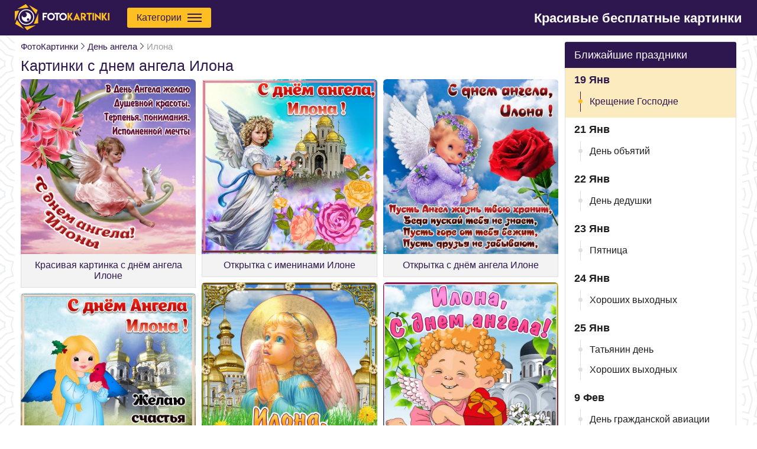

--- FILE ---
content_type: text/html; charset=UTF-8
request_url: https://fotokartinki.ru/den-angela/ilona
body_size: 9764
content:
<!DOCTYPE html>
<html lang="en">
<head>
    <meta http-equiv="Content-Type" content="text/html; charset=UTF-8"/>
    <meta name="viewport" content="width=device-width, initial-scale=1, maximum-scale=1">
    <meta http-equiv="X-UA-Compatible" content="IE=edge">
    <title>Картинки с днем ангела (именинами) Илона</title>
    <base href="https://fotokartinki.ru/"/>
    <meta name="csrf-token" content="HiDHwfvRCzcQUf02idfjgJNHpydNOBUJhEiOUEeQ"/>

    <link rel="apple-touch-icon" sizes="60x60" href="/images/favicon/favicon-64x64.png"/>
    <link rel="apple-touch-icon" sizes="114x114" href="/images/favicon/favicon-114x114.png"/>
    <link rel="apple-touch-icon" sizes="180x180" href="/images/favicon/favicon-180x180.png"/>
    <link rel="icon" type="image/ico" sizes="64x64" href="/images/favicon/favicon-60x60.ico">
    <link rel="canonical" href="https://fotokartinki.ru//den-angela/ilona"/>

    <meta property="og:title" content="Картинки с днем ангела (именинами) Илона">
    <meta property="description" content="Прикольные музыкальные картинки с днем ангела Илона - отправляйте бесплатно. Каталог поздравительных картинок с именинами Илоне."/>
    <meta property="og:image" itemprop="image" content="https://cdn.fkimages.ru/posts/150/krasivaya-kartinka-s-dnem-angela-ilone-1201.png">

    <meta name="keywords" content="">
    <meta property="og:description" content="">
    <link rel="preload" as="style" href="https://fotokartinki.ru/build/assets/initial-DjfoclgI.css" /><link rel="stylesheet" href="https://fotokartinki.ru/build/assets/initial-DjfoclgI.css" />    <script async src="https://cdnjs.cloudflare.com/ajax/libs/svg4everybody/2.1.9/svg4everybody.min.js"></script>
    <!-- Global site tag (gtag.js) - Google Analytics -->
<script async src="https://www.googletagmanager.com/gtag/js?id=UA-142476315-1"></script>
<script>
    window.dataLayer = window.dataLayer || [];

    function gtag() {
        dataLayer.push(arguments);
    }

    gtag('js', new Date());
    gtag('config', 'UA-150810192-2');
</script>
<!-- End Google Analytics-->


</head>
<body>
<div class="layoutPage" id="app">
    <header class="header">
    <div class="container">
        <a href="/" class="header__logo">
            <svg viewBox="0 0 209.9 58">
                <path fill="#FFFFFF" d="M71.7,19.5v3.3H65v3.3h5v3.3h-5v6.6h-3.3V19.5H71.7z"/>
                <path fill="#FFFFFF" d="M86.4,21.9c1.6,1.6,2.5,3.6,2.5,5.9c0,2.3-0.8,4.3-2.5,5.9c-1.6,1.6-3.6,2.4-5.9,2.4
			c-2.3,0-4.3-0.8-5.9-2.4c-1.6-1.6-2.5-3.6-2.5-5.9c0-2.3,0.8-4.3,2.5-5.9c1.6-1.6,3.6-2.5,5.9-2.5C82.8,19.4,84.8,20.3,86.4,21.9z
			 M77,24.3c-1,1-1.5,2.2-1.5,3.6c0,1.4,0.5,2.6,1.5,3.6c1,1,2.2,1.5,3.6,1.5c1.4,0,2.6-0.5,3.5-1.5c1-1,1.5-2.2,1.5-3.6
			c0-1.4-0.5-2.6-1.5-3.6c-1-1-2.2-1.5-3.5-1.5C79.1,22.8,77.9,23.3,77,24.3z"/>
                <path fill="#FFFFFF" d="M99.6,19.6v3.3h-4.1v13.2h-3.3V22.9h-4.1v-3.3H99.6z"/>
                <path fill="#FFFFFF" d="M113.1,21.9c1.6,1.6,2.5,3.6,2.5,5.9c0,2.3-0.8,4.3-2.5,5.9c-1.6,1.6-3.6,2.4-5.9,2.4
			c-2.3,0-4.3-0.8-5.9-2.4c-1.6-1.6-2.5-3.6-2.5-5.9c0-2.3,0.8-4.3,2.5-5.9c1.6-1.6,3.6-2.5,5.9-2.5
			C109.5,19.4,111.4,20.3,113.1,21.9z M103.6,24.3c-1,1-1.5,2.2-1.5,3.6c0,1.4,0.5,2.6,1.5,3.6c1,1,2.2,1.5,3.6,1.5
			c1.4,0,2.6-0.5,3.5-1.5c1-1,1.5-2.2,1.5-3.6c0-1.4-0.5-2.6-1.5-3.6c-1-1-2.2-1.5-3.5-1.5C105.8,22.8,104.6,23.3,103.6,24.3z"/>
                <path fill="#FFBE22"
                      d="M120.3,19.6v7.3l4.2-7.3h3.8l-4.9,8.4l5.7,8.1h-4l-4.8-6.9v6.9H117V19.6H120.3z"/>
                <path fill="#FFBE22"
                      d="M137.5,19.2l7.5,16.9h-3.6l-1.1-2.5h-5.7l-1.1,2.5H130L137.5,19.2z M139,30.6l-1.5-3.5l-1.5,3.5H139z"/>
                <path fill="#FFBE22" d="M146.5,19.6h5.4c1.7,0,3.2,0.6,4.3,1.7c0.6,0.6,0.9,1.1,1.2,1.6c0.3,0.6,0.4,1.3,0.4,2.2v0.4
			c0,1.1-0.3,2.2-1,3.1c-0.5,0.7-1.2,1.2-2,1.5l3.8,6h-4.1l-4.7-7.3v7.3h-3.3V19.6z M152.2,27.4c0.6,0,1.1-0.2,1.5-0.7
			c0.4-0.5,0.6-1,0.6-1.6c0-0.6-0.2-1.1-0.7-1.6c-0.5-0.4-1.1-0.7-2-0.7h-1.9v4.6h1.3v0H152.2z"/>
                <path fill="#FFBE22" d="M170.9,19.6v3.3h-4.1v13.2h-3.3V22.9h-4.1v-3.3H170.9z"/>
                <path fill="#FFBE22" d="M172.3,19.6h3.3v16.5h-3.3V19.6z"/>
                <path fill="#FFBE22"
                      d="M187.6,28.7v-9.2h3.3v16.9l-10-9.5v9.2h-3.3V19.2L187.6,28.7z"/>
                <path fill="#FFBE22"
                      d="M196.3,19.6v7.3l4.2-7.3h3.8l-4.9,8.4l5.7,8.1h-4l-4.8-6.9v6.9H193V19.6H196.3z"/>
                <path fill="#FFBE22" d="M206.6,19.6h3.3v16.5h-3.3V19.6z"/>
                <path fill="#FFFFFF" d="M25.7,18.5C25.7,18.5,25.7,18.5,25.7,18.5c-0.9,0-1.8,0.1-2.6,0.3c2.1,0.8,3.6,2.8,3.6,5.2
			c0,3-2.5,5.4-5.5,5.4c-2.6,0-4.7-1.8-5.2-4.2c-0.4,1.2-0.7,2.4-0.7,3.7c0,5.7,4.6,10.3,10.3,10.3c5.7,0,10.4-4.6,10.4-10.3
			C36,23.2,31.4,18.6,25.7,18.5L25.7,18.5z M29.5,31.6C29.5,31.6,29.5,31.6,29.5,31.6L29.5,31.6c1.5,0,2.7,1.2,2.7,2.7
			c0,1.5-1.2,2.7-2.7,2.7c-1.5,0-2.7-1.2-2.7-2.7C26.8,32.8,28,31.6,29.5,31.6z"/>
                <polygon fill="#FFBE22" points="50.7,13.3 31.6,2.2 47.1,22.3 "/>
                <path fill="#FFFFFF" d="M8.1,28.9c0,9.6,7.7,17.4,17.3,17.4C35.1,46.4,42.9,38.6,43,29c0.1-9.6-7.7-17.5-17.3-17.5
			C16,11.4,8.2,19.2,8.1,28.9z M40.8,29c-0.1,8.4-6.9,15.2-15.4,15.1c-8.4-0.1-15.1-6.9-15.1-15.2c0-8.4,6.9-15.3,15.3-15.3
			c0,0,0,0,0,0v0C34.1,13.7,40.9,20.6,40.8,29z"/>
                <polygon fill="#FFBE22" points="42.2,44 51.9,42.6 52,20.6 "/>
                <polygon fill="#FFBE22" points="27.2,58 46.4,47.1 21.2,50.4 "/>
                <polygon fill="#FFBE22" points="0.1,15.7 0,37.6 9.8,14.3"/>
                <polygon fill="#FFBE22" points="1,44.1 20.1,55.1 4.6,35.1"/>
                <polygon fill="#FFBE22" points="24.6,0 5.4,10.9 30.6,7.6 "/>
            </svg>
        </a>

        <div class="button" id="headerCards">
            <span>Категории</span>
            <div class="header__menuTrigger">
                <span class="line line-1"></span>
                <span class="line line-2"></span>
                <span class="line line-3"></span>
            </div>
        </div>

        <div class="header__text">Красивые бесплатные картинки</div>
    </div>
</header>

    <div class="catalog">
        <div class="catalog__header onlyMobileVisible">
        <svg viewBox="0 0 129 129" class="catalog__back">
            <path d="m121.3,34.6c-1.6-1.6-4.2-1.6-5.8,0l-51,51.1-51.1-51.1c-1.6-1.6-4.2-1.6-5.8,0-1.6,1.6-1.6,4.2
             0,5.8l53.9,53.9c0.8,0.8 1.8,1.2 2.9,1.2 1,0 2.1-0.4 2.9-1.2l53.9-53.9c1.7-1.6 1.7-4.2 0.1-5.8z"/>
        </svg>
        <span class="catalog__headerText ellipsis">Каталог картинок</span>
        <svg viewBox="0 0 357 357" class="catalog__close">
            <polygon points="357,35.7 321.3,0 178.5,142.8 35.7,0 0,35.7 142.8,178.5 0,321.3 35.7,357 178.5,214.2
            321.3,357 357,321.3 214.2,178.5"/>
        </svg>
    </div>
    <div class="container">
        <div class="catalog__items ">
            <div class="catalog__item ">
                <div data-id="prazdnik" class="catalog__itemLink catalog__itemWithSubmenu">
                    <div class="catalog__logo">
                        <svg class="catalog__image">
                            <use xlink:href="/images/sprite.svg#calendar"/>
                        </svg>
                    </div>
                    <div class="catalog__title">Ближайшие праздники</div>
                    <svg viewBox="0 0 129 129" class="catalog__arrow">
                        <path
                                d="m121.3,34.6c-1.6-1.6-4.2-1.6-5.8,0l-51,51.1-51.1-51.1c-1.6-1.6-4.2-1.6-5.8,0-1.6,1.6-1.6,4.2 0,5.8l53.9,53.9c0.8,0.8 1.8,1.2 2.9,1.2 1,0 2.1-0.4 2.9-1.2l53.9-53.9c1.7-1.6 1.7-4.2 0.1-5.8z"/>
                    </svg>
                </div>
            </div>
                                                <div
                            class="catalog__item ">
                                                    <div data-id="1" class="catalog__itemLink catalog__itemWithSubmenu">
                                <div class="catalog__logo">
                                    <svg class="catalog__image">
                                        <use xlink:href="/images/sprite.svg#cake"/>
                                    </svg>
                                </div>
                                <div class="catalog__title">День рождения</div>
                                <svg viewBox="0 0 129 129" class="catalog__arrow">
                                    <path d="m121.3,34.6c-1.6-1.6-4.2-1.6-5.8,0l-51,51.1-51.1-51.1c-1.6-1.6-4.2-1.6-5.8,0-1.6,1.6-1.6,4.2 0,5.8l53.9,53.9c0.8,0.8 1.8,1.2 2.9,1.2 1,0 2.1-0.4 2.9-1.2l53.9-53.9c1.7-1.6 1.7-4.2 0.1-5.8z"/>
                                </svg>
                            </div>
                                            </div>
                                    <div
                            class="catalog__item ">
                                                    <div data-id="14" class="catalog__itemLink catalog__itemWithSubmenu">
                                <div class="catalog__logo">
                                    <svg class="catalog__image">
                                        <use xlink:href="/images/sprite.svg#song"/>
                                    </svg>
                                </div>
                                <div class="catalog__title">Пожелания</div>
                                <svg viewBox="0 0 129 129" class="catalog__arrow">
                                    <path d="m121.3,34.6c-1.6-1.6-4.2-1.6-5.8,0l-51,51.1-51.1-51.1c-1.6-1.6-4.2-1.6-5.8,0-1.6,1.6-1.6,4.2 0,5.8l53.9,53.9c0.8,0.8 1.8,1.2 2.9,1.2 1,0 2.1-0.4 2.9-1.2l53.9-53.9c1.7-1.6 1.7-4.2 0.1-5.8z"/>
                                </svg>
                            </div>
                                            </div>
                                    <div
                            class="catalog__item ">
                                                    <a href="/den-angela" class="catalog__itemLink">
                                <div class="catalog__logo">
                                    <svg class="catalog__image">
                                        <use xlink:href="/images/sprite.svg#calendar"/>
                                    </svg>
                                </div>
                                <span class="catalog__title">День ангела</span>
                            </a>
                                            </div>
                                    <div
                            class="catalog__item ">
                                                    <div data-id="36" class="catalog__itemLink catalog__itemWithSubmenu">
                                <div class="catalog__logo">
                                    <svg class="catalog__image">
                                        <use xlink:href="/images/sprite.svg#flowers"/>
                                    </svg>
                                </div>
                                <div class="catalog__title">Цветы</div>
                                <svg viewBox="0 0 129 129" class="catalog__arrow">
                                    <path d="m121.3,34.6c-1.6-1.6-4.2-1.6-5.8,0l-51,51.1-51.1-51.1c-1.6-1.6-4.2-1.6-5.8,0-1.6,1.6-1.6,4.2 0,5.8l53.9,53.9c0.8,0.8 1.8,1.2 2.9,1.2 1,0 2.1-0.4 2.9-1.2l53.9-53.9c1.7-1.6 1.7-4.2 0.1-5.8z"/>
                                </svg>
                            </div>
                                            </div>
                                    <div
                            class="catalog__item ">
                                                    <div data-id="62" class="catalog__itemLink catalog__itemWithSubmenu">
                                <div class="catalog__logo">
                                    <svg class="catalog__image">
                                        <use xlink:href="/images/sprite.svg#location"/>
                                    </svg>
                                </div>
                                <div class="catalog__title">Важные события</div>
                                <svg viewBox="0 0 129 129" class="catalog__arrow">
                                    <path d="m121.3,34.6c-1.6-1.6-4.2-1.6-5.8,0l-51,51.1-51.1-51.1c-1.6-1.6-4.2-1.6-5.8,0-1.6,1.6-1.6,4.2 0,5.8l53.9,53.9c0.8,0.8 1.8,1.2 2.9,1.2 1,0 2.1-0.4 2.9-1.2l53.9-53.9c1.7-1.6 1.7-4.2 0.1-5.8z"/>
                                </svg>
                            </div>
                                            </div>
                                    <div
                            class="catalog__item ">
                                                    <div data-id="43" class="catalog__itemLink catalog__itemWithSubmenu">
                                <div class="catalog__logo">
                                    <svg class="catalog__image">
                                        <use xlink:href="/images/sprite.svg#calendar"/>
                                    </svg>
                                </div>
                                <div class="catalog__title">Дни недели</div>
                                <svg viewBox="0 0 129 129" class="catalog__arrow">
                                    <path d="m121.3,34.6c-1.6-1.6-4.2-1.6-5.8,0l-51,51.1-51.1-51.1c-1.6-1.6-4.2-1.6-5.8,0-1.6,1.6-1.6,4.2 0,5.8l53.9,53.9c0.8,0.8 1.8,1.2 2.9,1.2 1,0 2.1-0.4 2.9-1.2l53.9-53.9c1.7-1.6 1.7-4.2 0.1-5.8z"/>
                                </svg>
                            </div>
                                            </div>
                                    <div
                            class="catalog__item ">
                                                    <div data-id="10" class="catalog__itemLink catalog__itemWithSubmenu">
                                <div class="catalog__logo">
                                    <svg class="catalog__image">
                                        <use xlink:href="/images/sprite.svg#mens"/>
                                    </svg>
                                </div>
                                <div class="catalog__title">Друзьям</div>
                                <svg viewBox="0 0 129 129" class="catalog__arrow">
                                    <path d="m121.3,34.6c-1.6-1.6-4.2-1.6-5.8,0l-51,51.1-51.1-51.1c-1.6-1.6-4.2-1.6-5.8,0-1.6,1.6-1.6,4.2 0,5.8l53.9,53.9c0.8,0.8 1.8,1.2 2.9,1.2 1,0 2.1-0.4 2.9-1.2l53.9-53.9c1.7-1.6 1.7-4.2 0.1-5.8z"/>
                                </svg>
                            </div>
                                            </div>
                                    <div
                            class="catalog__item ">
                                                    <div data-id="25" class="catalog__itemLink catalog__itemWithSubmenu">
                                <div class="catalog__logo">
                                    <svg class="catalog__image">
                                        <use xlink:href="/images/sprite.svg#celebration"/>
                                    </svg>
                                </div>
                                <div class="catalog__title">Другие</div>
                                <svg viewBox="0 0 129 129" class="catalog__arrow">
                                    <path d="m121.3,34.6c-1.6-1.6-4.2-1.6-5.8,0l-51,51.1-51.1-51.1c-1.6-1.6-4.2-1.6-5.8,0-1.6,1.6-1.6,4.2 0,5.8l53.9,53.9c0.8,0.8 1.8,1.2 2.9,1.2 1,0 2.1-0.4 2.9-1.2l53.9-53.9c1.7-1.6 1.7-4.2 0.1-5.8z"/>
                                </svg>
                            </div>
                                            </div>
                                                        <div class="onlyMobileVisible catalog__item active activeItem">
                    <div data-id="names" class="catalog__itemLink catalog__itemWithSubmenu">
                        <div class="catalog__logo">
                            <svg class="catalog__image">
                                <use xlink:href="/images/sprite.svg#people"/>
                            </svg>
                        </div>
                        <div class="catalog__title">Именины</div>
                        <svg viewBox="0 0 129 129" class="catalog__arrow">
                            <path
                                    d="m121.3,34.6c-1.6-1.6-4.2-1.6-5.8,0l-51,51.1-51.1-51.1c-1.6-1.6-4.2-1.6-5.8,0-1.6,1.6-1.6,4.2 0,5.8l53.9,53.9c0.8,0.8 1.8,1.2 2.9,1.2 1,0 2.1-0.4 2.9-1.2l53.9-53.9c1.7-1.6 1.7-4.2 0.1-5.8z"/>
                        </svg>
                    </div>
                </div>
                    </div>
        <div class="catalog__submenu">
            <div data-id="prazdnik" class="catalog__submenuItem catalog__submenuItem_calendar">
                <div class="catalog__submenuName mobileHidden">Ближайшие праздники</div>
                <div class="catalog__submenuItems">
                    <div class="calendar">
                                                                                <div class="calendar__day calendar__day_today">
                        <div class="calendar__date">
                            19 Янв
                        </div>
                        <div class="calendar__holidays calendar__day_today">
                                                                                                <a href="prazdnik/kreshchenie-gospodne"
                                       class="calendar__holiday ">Крещение Господне</a>
                                                                                    </div>
                    </div>
                                                        <div class="calendar__day ">
                        <div class="calendar__date">
                            21 Янв
                        </div>
                        <div class="calendar__holidays ">
                                                                                                <a href="prazdnik/den-obyatiy"
                                       class="calendar__holiday ">День объятий</a>
                                                                                    </div>
                    </div>
                                                        <div class="calendar__day ">
                        <div class="calendar__date">
                            22 Янв
                        </div>
                        <div class="calendar__holidays ">
                                                                                                <a href="prazdnik/den-dedushki"
                                       class="calendar__holiday ">День дедушки</a>
                                                                                    </div>
                    </div>
                                                        <div class="calendar__day ">
                        <div class="calendar__date">
                            23 Янв
                        </div>
                        <div class="calendar__holidays ">
                                                                                                <a href="dni-nedeli/pyatnica"
                                       class="calendar__holiday ">Пятница</a>
                                                                                    </div>
                    </div>
                                                        <div class="calendar__day ">
                        <div class="calendar__date">
                            24 Янв
                        </div>
                        <div class="calendar__holidays ">
                                                                                                <a href="pozhelaniya/horoshih-vyhodnyh"
                                       class="calendar__holiday ">Хороших выходных</a>
                                                                                    </div>
                    </div>
                                                        <div class="calendar__day ">
                        <div class="calendar__date">
                            25 Янв
                        </div>
                        <div class="calendar__holidays ">
                                                                                                <a href="prazdnik/tatyanin-den"
                                       class="calendar__holiday ">Татьянин день</a>
                                                                    <a href="pozhelaniya/horoshih-vyhodnyh"
                                       class="calendar__holiday ">Хороших выходных</a>
                                                                                    </div>
                    </div>
                                                                                                        <div class="calendar__day ">
                        <div class="calendar__date">
                            9 Фев
                        </div>
                        <div class="calendar__holidays ">
                                                                                                <a href="prazdnik/den-grazhdanskoy-aviatsii"
                                       class="calendar__holiday ">День гражданской авиации</a>
                                                                    <a href="prazdnik/mezhdunarodnyy-den-stomatologa"
                                       class="calendar__holiday ">Международный день стоматолога</a>
                                                                                    </div>
                    </div>
                                        </div>
                </div>
                <a href="https://fotokartinki.ru/prazdnik" class="catalog__showMore">
                    Все праздники
                    <svg viewBox="0 0 268.832 268.832">
                        <path d="M265.171,125.577l-80-80c-4.881-4.881-12.797-4.881-17.678,0c-4.882,4.882-4.882,12.796,0,17.678l58.661,58.661H12.5
                            c-6.903,0-12.5,5.597-12.5,12.5c0,6.902,5.597,12.5,12.5,12.5h213.654l-58.659,58.661c-4.882,4.882-4.882,12.796,0,17.678
                            c2.44,2.439,5.64,3.661,8.839,3.661s6.398-1.222,8.839-3.661l79.998-80C270.053,138.373,270.053,130.459,265.171,125.577z"/>
                    </svg>
                </a>
            </div>

            <div data-id="names" class="catalog__submenuItem catalog__submenuItem_calendar">
                <div class="catalog__submenuItems">
                    <div class="calendar">
                    <div class="calendar__day ">
            <div class="calendar__date">
                20
                Янв, 26
            </div>
            <div class="calendar__holidays calendar__holidays_names">
                                                            <a href="den-angela/ivan" class="calendar__holiday">
                            Иван,
                        </a>
                                            <a href="den-angela/afanasiy" class="calendar__holiday">
                            Афанасий,
                        </a>
                                            <a href="den-angela/vasiliy" class="calendar__holiday">
                            Василий
                        </a>
                                                </div>
        </div>
                    <div class="calendar__day ">
            <div class="calendar__date">
                21
                Янв, 26
            </div>
            <div class="calendar__holidays calendar__holidays_names">
                                                            <a href="den-angela/vasilisa" class="calendar__holiday">
                            Василиса,
                        </a>
                                            <a href="den-angela/viktor" class="calendar__holiday">
                            Виктор,
                        </a>
                                            <a href="den-angela/vladimir" class="calendar__holiday">
                            Владимир,
                        </a>
                                            <a href="den-angela/georgiy" class="calendar__holiday">
                            Георгий,
                        </a>
                                            <a href="den-angela/grigoriy" class="calendar__holiday">
                            Григорий,
                        </a>
                                            <a href="den-angela/dmitriy" class="calendar__holiday">
                            Дмитрий,
                        </a>
                                            <a href="den-angela/evgeniy" class="calendar__holiday">
                            Евгений,
                        </a>
                                            <a href="den-angela/egor" class="calendar__holiday">
                            Егор,
                        </a>
                                            <a href="den-angela/ilya" class="calendar__holiday">
                            Илья,
                        </a>
                                            <a href="den-angela/mihail" class="calendar__holiday">
                            Михаил
                        </a>
                                                </div>
        </div>
    </div>                </div>
                <a href="https://fotokartinki.ru/den-angela" class="catalog__showMore">
                    Все открытки по именам
                    <svg viewBox="0 0 268.832 268.832">
                        <path d="M265.171,125.577l-80-80c-4.881-4.881-12.797-4.881-17.678,0c-4.882,4.882-4.882,12.796,0,17.678l58.661,58.661H12.5
                            c-6.903,0-12.5,5.597-12.5,12.5c0,6.902,5.597,12.5,12.5,12.5h213.654l-58.659,58.661c-4.882,4.882-4.882,12.796,0,17.678
                            c2.44,2.439,5.64,3.661,8.839,3.661s6.398-1.222,8.839-3.661l79.998-80C270.053,138.373,270.053,130.459,265.171,125.577z"/>
                    </svg>
                </a>
            </div>
                                                                        <div data-id="1" class="catalog__submenuItem">
                            <div class="catalog__submenuName mobileHidden">День рождения</div>
                            <div class="catalog__submenuItems">
                                                                    <div class="catalog__column">
                                                                                    <a href="/den-rozhdeniya/zhenshchine"
                                               class="catalog__submenuLink ellipsis ">
                                                Женщине
                                            </a>
                                                                                    <a href="/den-rozhdeniya/muzhchine"
                                               class="catalog__submenuLink ellipsis ">
                                                Мужчине
                                            </a>
                                                                                    <a href="/den-rozhdeniya-imena"
                                               class="catalog__submenuLink ellipsis ">
                                                По именам
                                            </a>
                                                                            </div>
                                                                    <div class="catalog__column">
                                                                                    <a href="/den-rozhdeniya/prikolnye"
                                               class="catalog__submenuLink ellipsis ">
                                                Прикольные
                                            </a>
                                                                                    <a href="/den-rozhdeniya/pozdravitelnye"
                                               class="catalog__submenuLink ellipsis ">
                                                Поздравительные
                                            </a>
                                                                                    <a href="/den-rozhdeniya/rebenku"
                                               class="catalog__submenuLink ellipsis ">
                                                Ребенку
                                            </a>
                                                                            </div>
                                                            </div>
                        </div>
                                                                                <div data-id="14" class="catalog__submenuItem">
                            <div class="catalog__submenuName mobileHidden">Пожелания</div>
                            <div class="catalog__submenuItems">
                                                                    <div class="catalog__column">
                                                                                    <a href="/pozhelaniya/dobroe-utro"
                                               class="catalog__submenuLink ellipsis ">
                                                Доброе утро
                                            </a>
                                                                                    <a href="/pozhelaniya"
                                               class="catalog__submenuLink ellipsis ">
                                                Пожелания
                                            </a>
                                                                                    <a href="/pozhelaniya/horoshego-nastroeniya"
                                               class="catalog__submenuLink ellipsis ">
                                                Настроения
                                            </a>
                                                                                    <a href="/pozhelaniya/horoshego-dnya"
                                               class="catalog__submenuLink ellipsis ">
                                                Хорошего дня
                                            </a>
                                                                                    <a href="/pozhelaniya/spokoynoy-nochi"
                                               class="catalog__submenuLink ellipsis ">
                                                Спокойной ночи
                                            </a>
                                                                            </div>
                                                                    <div class="catalog__column">
                                                                                    <a href="/pozhelaniya/dobryy-vecher"
                                               class="catalog__submenuLink ellipsis ">
                                                Добрый вечер
                                            </a>
                                                                                    <a href="/pozhelaniya/vyzdoravlivay"
                                               class="catalog__submenuLink ellipsis ">
                                                Выздоравливай
                                            </a>
                                                                                    <a href="/pozhelaniya/horoshih-vyhodnyh"
                                               class="catalog__submenuLink ellipsis ">
                                                Хороших выходных
                                            </a>
                                                                                    <a href="/pozhelaniya/otpusk"
                                               class="catalog__submenuLink ellipsis ">
                                                Отпуск
                                            </a>
                                                                            </div>
                                                            </div>
                        </div>
                                                                                                                    <div data-id="36" class="catalog__submenuItem">
                            <div class="catalog__submenuName mobileHidden">Цветы</div>
                            <div class="catalog__submenuItems">
                                                                    <div class="catalog__column">
                                                                                    <a href="/cvety"
                                               class="catalog__submenuLink ellipsis ">
                                                Цветы
                                            </a>
                                                                                    <a href="/cvety/rozy"
                                               class="catalog__submenuLink ellipsis ">
                                                Розы
                                            </a>
                                                                                    <a href="/cvety/tyulpany"
                                               class="catalog__submenuLink ellipsis ">
                                                Тюльпаны
                                            </a>
                                                                                    <a href="/cvety/romashki"
                                               class="catalog__submenuLink ellipsis ">
                                                Ромашки
                                            </a>
                                                                            </div>
                                                                    <div class="catalog__column">
                                                                                    <a href="/cvety/lilii"
                                               class="catalog__submenuLink ellipsis ">
                                                Лилии
                                            </a>
                                                                                    <a href="/cvety/piony"
                                               class="catalog__submenuLink ellipsis ">
                                                Пионы
                                            </a>
                                                                                    <a href="/cvety/landyshi"
                                               class="catalog__submenuLink ellipsis ">
                                                Ландыши
                                            </a>
                                                                            </div>
                                                            </div>
                        </div>
                                                                                <div data-id="62" class="catalog__submenuItem">
                            <div class="catalog__submenuName mobileHidden">Важные события</div>
                            <div class="catalog__submenuItems">
                                                                    <div class="catalog__column">
                                                                                    <a href="/sobytie/svadba"
                                               class="catalog__submenuLink ellipsis ">
                                                День свадьбы
                                            </a>
                                                                                    <a href="/sobytie/godovshchina-svadby"
                                               class="catalog__submenuLink ellipsis ">
                                                Годовщина свадьбы
                                            </a>
                                                                                    <a href="/sobytie/novorozhdennyy"
                                               class="catalog__submenuLink ellipsis ">
                                                Новорожденный
                                            </a>
                                                                            </div>
                                                                    <div class="catalog__column">
                                                                                    <a href="/sobytie/novosele"
                                               class="catalog__submenuLink ellipsis ">
                                                Новоселье
                                            </a>
                                                                                    <a href="/sobytie/den-goroda"
                                               class="catalog__submenuLink ellipsis ">
                                                День города
                                            </a>
                                                                            </div>
                                                            </div>
                        </div>
                                                                                <div data-id="43" class="catalog__submenuItem">
                            <div class="catalog__submenuName mobileHidden">Дни недели</div>
                            <div class="catalog__submenuItems">
                                                                    <div class="catalog__column">
                                                                                    <a href="/dni-nedeli/ponedelnik"
                                               class="catalog__submenuLink ellipsis ">
                                                Понедельник
                                            </a>
                                                                                    <a href="/dni-nedeli/vtornik"
                                               class="catalog__submenuLink ellipsis ">
                                                Вторник
                                            </a>
                                                                                    <a href="/dni-nedeli/sreda"
                                               class="catalog__submenuLink ellipsis ">
                                                Среда
                                            </a>
                                                                                    <a href="/dni-nedeli/chetverg"
                                               class="catalog__submenuLink ellipsis ">
                                                Четверг
                                            </a>
                                                                            </div>
                                                                    <div class="catalog__column">
                                                                                    <a href="/dni-nedeli/pyatnica"
                                               class="catalog__submenuLink ellipsis ">
                                                Пятница
                                            </a>
                                                                                    <a href="/dni-nedeli/subbota"
                                               class="catalog__submenuLink ellipsis ">
                                                Суббота
                                            </a>
                                                                                    <a href="/dni-nedeli/voskresene"
                                               class="catalog__submenuLink ellipsis ">
                                                Воскресенье
                                            </a>
                                                                            </div>
                                                            </div>
                        </div>
                                                                                <div data-id="10" class="catalog__submenuItem">
                            <div class="catalog__submenuName mobileHidden">Друзьям</div>
                            <div class="catalog__submenuItems">
                                                                    <div class="catalog__column">
                                                                                    <a href="/druzyam"
                                               class="catalog__submenuLink ellipsis ">
                                                Друзьям
                                            </a>
                                                                                    <a href="/podruge"
                                               class="catalog__submenuLink ellipsis ">
                                                Подруге
                                            </a>
                                                                            </div>
                                                                    <div class="catalog__column">
                                                                                    <a href="/drugu"
                                               class="catalog__submenuLink ellipsis ">
                                                Другу
                                            </a>
                                                                            </div>
                                                            </div>
                        </div>
                                                                                <div data-id="25" class="catalog__submenuItem">
                            <div class="catalog__submenuName mobileHidden">Другие</div>
                            <div class="catalog__submenuItems">
                                                                    <div class="catalog__column">
                                                                                    <a href="/spasibo"
                                               class="catalog__submenuLink ellipsis ">
                                                Спасибо
                                            </a>
                                                                                    <a href="/privet"
                                               class="catalog__submenuLink ellipsis ">
                                                Привет
                                            </a>
                                                                                    <a href="/skuchayu"
                                               class="catalog__submenuLink ellipsis ">
                                                Скучаю
                                            </a>
                                                                                    <a href="/lyubov"
                                               class="catalog__submenuLink ellipsis ">
                                                Любимым
                                            </a>
                                                                                    <a href="/vesna"
                                               class="catalog__submenuLink ellipsis ">
                                                Весна
                                            </a>
                                                                            </div>
                                                                    <div class="catalog__column">
                                                                                    <a href="/leto"
                                               class="catalog__submenuLink ellipsis ">
                                                Лето
                                            </a>
                                                                                    <a href="/osen"
                                               class="catalog__submenuLink ellipsis ">
                                                Осень
                                            </a>
                                                                                    <a href="/zima"
                                               class="catalog__submenuLink ellipsis ">
                                                Зима
                                            </a>
                                                                                    <a href="/prosti"
                                               class="catalog__submenuLink ellipsis ">
                                                Прости
                                            </a>
                                                                                    <a href="/skorbim"
                                               class="catalog__submenuLink ellipsis ">
                                                Скорбим
                                            </a>
                                                                            </div>
                                                            </div>
                        </div>
                                                        </div>
    </div>
</div>
    <div class="layoutPage__top bodyBackground">
        <div class="container">
            <div class="pageGrid">
                <div class="pageGrid__left">
                    




















    <div id="responsiveBreadcrumbs" class="breadcrumbs"></div>
<div class="breadcrumbs initial">
    <a href="/" class="breadcrumbs__item">ФотоКартинки</a>
                                        <a href="/den-angela" class="breadcrumbs__item">День ангела</a>
                                                <span class="breadcrumbs__item breadcrumbs__item_inactive">Илона</span>
                        </div>

    <h1 class="title ">
        Картинки с днем ангела Илона
    </h1>

    
    <div class="postcards postcards_loading">
                        <a href="den-angela/ilona/650347351164" class="postcard imageLoader"
   data-width="400" data-height="400"
   style="height: 400px">
    <div class="loader"></div>
    <img src="https://cdn.fkimages.ru/posts/thumbs/krasivaya-kartinka-s-dnem-angela-ilone-1201.jpg"
         onload="this.parentElement.classList.remove('imageLoader')"
         onerror="this.src='/images/no_image.png'"
         alt="Картинка красивая картинка с днём ангела илоне"/>
    <p class="postcard__title">Красивая картинка с днём ангела Илоне</p>
</a>
                    <a href="den-angela/ilona/319192946800" class="postcard imageLoader"
   data-width="400" data-height="400"
   style="height: 400px">
    <div class="loader"></div>
    <img src="https://cdn.fkimages.ru/posts/thumbs/otkrytka-s-imeninami-ilone-1200.jpg"
         onload="this.parentElement.classList.remove('imageLoader')"
         onerror="this.src='/images/no_image.png'"
         alt="Открытка открытка с именинами илоне"/>
    <p class="postcard__title">Открытка с именинами Илоне</p>
</a>
                    <a href="den-angela/ilona/102378388293" class="postcard imageLoader"
   data-width="400" data-height="400"
   style="height: 400px">
    <div class="loader"></div>
    <img src="https://cdn.fkimages.ru/posts/thumbs/otkrytka-s-dnem-angela-ilone-1199.jpg"
         onload="this.parentElement.classList.remove('imageLoader')"
         onerror="this.src='/images/no_image.png'"
         alt="Картинка открытка с днём ангела илоне"/>
    <p class="postcard__title">Открытка с днём ангела Илоне</p>
</a>
                    <a href="den-angela/ilona/800325574233" class="postcard imageLoader"
   data-width="400" data-height="400"
   style="height: 400px">
    <div class="loader"></div>
    <img src="https://cdn.fkimages.ru/posts/thumbs/kartinka-s-dnem-imeni-ilone-1198.jpg"
         onload="this.parentElement.classList.remove('imageLoader')"
         onerror="this.src='/images/no_image.png'"
         alt="Открытка картинка с днём имени илоне"/>
    <p class="postcard__title">Картинка С Днём имени Илона</p>
</a>
                    <a href="den-angela/ilona/712815647414" class="postcard imageLoader"
   data-width="400" data-height="400"
   style="height: 400px">
    <div class="loader"></div>
    <img src="https://cdn.fkimages.ru/posts/thumbs/pozdravlyayu-s-imeninami-ilone-1197.jpg"
         onload="this.parentElement.classList.remove('imageLoader')"
         onerror="this.src='/images/no_image.png'"
         alt="Картинка поздравляю с именинами илоне"/>
    <p class="postcard__title">Картинка поздравляю с именинами Илона</p>
</a>
                    <a href="den-angela/ilona/278396878942" class="postcard imageLoader"
   data-width="400" data-height="400"
   style="height: 400px">
    <div class="loader"></div>
    <img src="https://cdn.fkimages.ru/posts/thumbs/kartinka-s-dnem-angela-ilone-1196.jpg"
         onload="this.parentElement.classList.remove('imageLoader')"
         onerror="this.src='/images/no_image.png'"
         alt="Открытка картинка с днём ангела илоне"/>
    <p class="postcard__title">Картинка с днём ангела Илоне</p>
</a>
                    <a href="den-angela/ilona/583028960939" class="postcard imageLoader"
   data-width="400" data-height="400"
   style="height: 400px">
    <div class="loader"></div>
    <img src="https://cdn.fkimages.ru/posts/thumbs/kartinka-s-imeninami-ilone-1195.jpg"
         onload="this.parentElement.classList.remove('imageLoader')"
         onerror="this.src='/images/no_image.png'"
         alt="Картинка картинка с именинами илоне"/>
    <p class="postcard__title">Картинка с именинами Илоне</p>
</a>
                    <a href="den-angela/ilona/929129947755" class="postcard imageLoader"
   data-width="400" data-height="400"
   style="height: 400px">
    <div class="loader"></div>
    <img src="https://cdn.fkimages.ru/posts/thumbs/pozdravleniya-s-imeninami-ilone-1194.jpg"
         onload="this.parentElement.classList.remove('imageLoader')"
         onerror="this.src='/images/no_image.png'"
         alt="Открытка поздравления с именинами илоне"/>
    <p class="postcard__title">Картинка поздравляю с именинами Илона</p>
</a>
            </div>

    
    
                </div>
                <div class="pageGrid__right">
                    <div class="aside">
        <div class="aside__title">Ближайшие праздники</div>
        <div class="calendar">
                                                                                <div class="calendar__day calendar__day_today">
                        <div class="calendar__date">
                            19 Янв
                        </div>
                        <div class="calendar__holidays calendar__day_today">
                                                                                                <a href="prazdnik/kreshchenie-gospodne"
                                       class="calendar__holiday ">Крещение Господне</a>
                                                                                    </div>
                    </div>
                                                        <div class="calendar__day ">
                        <div class="calendar__date">
                            21 Янв
                        </div>
                        <div class="calendar__holidays ">
                                                                                                <a href="prazdnik/den-obyatiy"
                                       class="calendar__holiday ">День объятий</a>
                                                                                    </div>
                    </div>
                                                        <div class="calendar__day ">
                        <div class="calendar__date">
                            22 Янв
                        </div>
                        <div class="calendar__holidays ">
                                                                                                <a href="prazdnik/den-dedushki"
                                       class="calendar__holiday ">День дедушки</a>
                                                                                    </div>
                    </div>
                                                        <div class="calendar__day ">
                        <div class="calendar__date">
                            23 Янв
                        </div>
                        <div class="calendar__holidays ">
                                                                                                <a href="dni-nedeli/pyatnica"
                                       class="calendar__holiday ">Пятница</a>
                                                                                    </div>
                    </div>
                                                        <div class="calendar__day ">
                        <div class="calendar__date">
                            24 Янв
                        </div>
                        <div class="calendar__holidays ">
                                                                                                <a href="pozhelaniya/horoshih-vyhodnyh"
                                       class="calendar__holiday ">Хороших выходных</a>
                                                                                    </div>
                    </div>
                                                        <div class="calendar__day ">
                        <div class="calendar__date">
                            25 Янв
                        </div>
                        <div class="calendar__holidays ">
                                                                                                <a href="prazdnik/tatyanin-den"
                                       class="calendar__holiday ">Татьянин день</a>
                                                                    <a href="pozhelaniya/horoshih-vyhodnyh"
                                       class="calendar__holiday ">Хороших выходных</a>
                                                                                    </div>
                    </div>
                                                                                                        <div class="calendar__day ">
                        <div class="calendar__date">
                            9 Фев
                        </div>
                        <div class="calendar__holidays ">
                                                                                                <a href="prazdnik/den-grazhdanskoy-aviatsii"
                                       class="calendar__holiday ">День гражданской авиации</a>
                                                                    <a href="prazdnik/mezhdunarodnyy-den-stomatologa"
                                       class="calendar__holiday ">Международный день стоматолога</a>
                                                                                    </div>
                    </div>
                                        </div>
        <a href=https://fotokartinki.ru/prazdnik class="aside__button">
            Календарь праздиков
            <svg viewBox="0 0 31.49 31.49">
                <path d="M21.205,5.007c-0.429-0.444-1.143-0.444-1.587,0c-0.429,0.429-0.429,1.143,0,1.571l8.047,8.047H1.111
	C0.492,14.626,0,15.118,0,15.737c0,0.619,0.492,1.127,1.111,1.127h26.554l-8.047,8.032c-0.429,0.444-0.429,1.159,0,1.587
	c0.444,0.444,1.159,0.444,1.587,0l9.952-9.952c0.444-0.429,0.444-1.143,0-1.571L21.205,5.007z"/>
            </svg>
        </a>
    </div>

                    <div class="aside">
        <div class="aside__title">Именины</div>
        <div class="calendar">
                    <div class="calendar__day ">
            <div class="calendar__date">
                20
                Янв, 26
            </div>
            <div class="calendar__holidays calendar__holidays_names">
                                                            <a href="den-angela/ivan" class="calendar__holiday">
                            Иван,
                        </a>
                                            <a href="den-angela/afanasiy" class="calendar__holiday">
                            Афанасий,
                        </a>
                                            <a href="den-angela/vasiliy" class="calendar__holiday">
                            Василий
                        </a>
                                                </div>
        </div>
                    <div class="calendar__day ">
            <div class="calendar__date">
                21
                Янв, 26
            </div>
            <div class="calendar__holidays calendar__holidays_names">
                                                            <a href="den-angela/vasilisa" class="calendar__holiday">
                            Василиса,
                        </a>
                                            <a href="den-angela/viktor" class="calendar__holiday">
                            Виктор,
                        </a>
                                            <a href="den-angela/vladimir" class="calendar__holiday">
                            Владимир,
                        </a>
                                            <a href="den-angela/georgiy" class="calendar__holiday">
                            Георгий,
                        </a>
                                            <a href="den-angela/grigoriy" class="calendar__holiday">
                            Григорий,
                        </a>
                                            <a href="den-angela/dmitriy" class="calendar__holiday">
                            Дмитрий,
                        </a>
                                            <a href="den-angela/evgeniy" class="calendar__holiday">
                            Евгений,
                        </a>
                                            <a href="den-angela/egor" class="calendar__holiday">
                            Егор,
                        </a>
                                            <a href="den-angela/ilya" class="calendar__holiday">
                            Илья,
                        </a>
                                            <a href="den-angela/mihail" class="calendar__holiday">
                            Михаил
                        </a>
                                                </div>
        </div>
    </div>        <a href=https://fotokartinki.ru/den-angela class="aside__button">Все картинки по именам
            <svg viewBox="0 0 31.49 31.49">
                <path d="M21.205,5.007c-0.429-0.444-1.143-0.444-1.587,0c-0.429,0.429-0.429,1.143,0,1.571l8.047,8.047H1.111
	C0.492,14.626,0,15.118,0,15.737c0,0.619,0.492,1.127,1.111,1.127h26.554l-8.047,8.032c-0.429,0.444-0.429,1.159,0,1.587
	c0.444,0.444,1.159,0.444,1.587,0l9.952-9.952c0.444-0.429,0.444-1.143,0-1.571L21.205,5.007z"/>
            </svg>
        </a>
    </div>
                </div>
            </div>
        </div>
        <div class="wrapper__fill"></div>
    </div>
    <div class="pageLoader">
        <div class="loader"></div>
    </div>
    <footer class="footer layoutPage__bottom">
    <div class="container">
        <div class="footer__top">
            <a href="/" class="footer__logo">
                <svg viewBox="0 0 209.9 58">
                    <path fill="#FFFFFF" d="M71.7,19.5v3.3H65v3.3h5v3.3h-5v6.6h-3.3V19.5H71.7z"></path>
                    <path fill="#FFFFFF" d="M86.4,21.9c1.6,1.6,2.5,3.6,2.5,5.9c0,2.3-0.8,4.3-2.5,5.9c-1.6,
                    1.6-3.6,2.4-5.9,2.4 c-2.3,0-4.3-0.8-5.9-2.4c-1.6-1.6-2.5-3.6-2.5-5.9c0-2.3,0.8-4.3,2.5-5.9c1.6-1.6,
                    3.6-2.5,5.9-2.5C82.8,19.4,84.8,20.3,86.4,21.9z M77,24.3c-1,1-1.5,2.2-1.5,3.6c0,1.4,0.5,2.6,1.5,3.6c1,1,2.2,1.5,3.6,1.5c1.4,0,2.6-0.5,3.5-1.5c1-1,1.5-2.2,1.5-3.6 c0-1.4-0.5-2.6-1.5-3.6c-1-1-2.2-1.5-3.5-1.5C79.1,22.8,77.9,23.3,77,24.3z"></path>
                    <path fill="#FFFFFF" d="M99.6,19.6v3.3h-4.1v13.2h-3.3V22.9h-4.1v-3.3H99.6z"></path>
                    <path fill="#FFFFFF"
                          d="M113.1,21.9c1.6,1.6,2.5,3.6,2.5,5.9c0,2.3-0.8,4.3-2.5,5.9c-1.6,1.6-3.6,2.4-5.9,2.4 c-2.3,0-4.3-0.8-5.9-2.4c-1.6-1.6-2.5-3.6-2.5-5.9c0-2.3,0.8-4.3,2.5-5.9c1.6-1.6,3.6-2.5,5.9-2.5 C109.5,19.4,111.4,20.3,113.1,21.9z M103.6,24.3c-1,1-1.5,2.2-1.5,3.6c0,1.4,0.5,2.6,1.5,3.6c1,1,2.2,1.5,3.6,1.5 c1.4,0,2.6-0.5,3.5-1.5c1-1,1.5-2.2,1.5-3.6c0-1.4-0.5-2.6-1.5-3.6c-1-1-2.2-1.5-3.5-1.5C105.8,22.8,104.6,23.3,103.6,24.3z"></path>
                    <path fill="#f2e6ca"
                          d="M120.3,19.6v7.3l4.2-7.3h3.8l-4.9,8.4l5.7,8.1h-4l-4.8-6.9v6.9H117V19.6H120.3z"></path>
                    <path fill="#f2e6ca"
                          d="M137.5,19.2l7.5,16.9h-3.6l-1.1-2.5h-5.7l-1.1,2.5H130L137.5,19.2z M139,30.6l-1.5-3.5l-1.5,3.5H139z"></path>
                    <path fill="#f2e6ca"
                          d="M146.5,19.6h5.4c1.7,0,3.2,0.6,4.3,1.7c0.6,0.6,0.9,1.1,1.2,1.6c0.3,0.6,0.4,1.3,0.4,2.2v0.4 c0,1.1-0.3,2.2-1,3.1c-0.5,0.7-1.2,1.2-2,1.5l3.8,6h-4.1l-4.7-7.3v7.3h-3.3V19.6z M152.2,27.4c0.6,0,1.1-0.2,1.5-0.7 c0.4-0.5,0.6-1,0.6-1.6c0-0.6-0.2-1.1-0.7-1.6c-0.5-0.4-1.1-0.7-2-0.7h-1.9v4.6h1.3v0H152.2z"></path>
                    <path fill="#f2e6ca" d="M170.9,19.6v3.3h-4.1v13.2h-3.3V22.9h-4.1v-3.3H170.9z"></path>
                    <path fill="#f2e6ca" d="M172.3,19.6h3.3v16.5h-3.3V19.6z"></path>
                    <path fill="#f2e6ca" d="M187.6,28.7v-9.2h3.3v16.9l-10-9.5v9.2h-3.3V19.2L187.6,28.7z"></path>
                    <path fill="#f2e6ca"
                          d="M196.3,19.6v7.3l4.2-7.3h3.8l-4.9,8.4l5.7,8.1h-4l-4.8-6.9v6.9H193V19.6H196.3z"></path>
                    <path fill="#f2e6ca" d="M206.6,19.6h3.3v16.5h-3.3V19.6z"></path>
                    <path fill="#FFFFFF"
                          d="M25.7,18.5C25.7,18.5,25.7,18.5,25.7,18.5c-0.9,0-1.8,0.1-2.6,0.3c2.1,0.8,3.6,2.8,3.6,5.2 c0,3-2.5,5.4-5.5,5.4c-2.6,0-4.7-1.8-5.2-4.2c-0.4,1.2-0.7,2.4-0.7,3.7c0,5.7,4.6,10.3,10.3,10.3c5.7,0,10.4-4.6,10.4-10.3 C36,23.2,31.4,18.6,25.7,18.5L25.7,18.5z M29.5,31.6C29.5,31.6,29.5,31.6,29.5,31.6L29.5,31.6c1.5,0,2.7,1.2,2.7,2.7 c0,1.5-1.2,2.7-2.7,2.7c-1.5,0-2.7-1.2-2.7-2.7C26.8,32.8,28,31.6,29.5,31.6z"></path>
                    <polygon fill="#f2e6ca" points="50.7,13.3 31.6,2.2 47.1,22.3 "></polygon>
                    <path fill="#FFFFFF"
                          d="M8.1,28.9c0,9.6,7.7,17.4,17.3,17.4C35.1,46.4,42.9,38.6,43,29c0.1-9.6-7.7-17.5-17.3-17.5 C16,11.4,8.2,19.2,8.1,28.9z M40.8,29c-0.1,8.4-6.9,15.2-15.4,15.1c-8.4-0.1-15.1-6.9-15.1-15.2c0-8.4,6.9-15.3,15.3-15.3 c0,0,0,0,0,0v0C34.1,13.7,40.9,20.6,40.8,29z"></path>
                    <polygon fill="#f2e6ca" points="42.2,44 51.9,42.6 52,20.6 "></polygon>
                    <polygon fill="#f2e6ca" points="27.2,58 46.4,47.1 21.2,50.4 "></polygon>
                    <polygon fill="#f2e6ca" points="0.1,15.7 0,37.6 9.8,14.3"></polygon>
                    <polygon fill="#f2e6ca" points="1,44.1 20.1,55.1 4.6,35.1"></polygon>
                    <polygon fill="#f2e6ca" points="24.6,0 5.4,10.9 30.6,7.6 "></polygon>
                </svg>
            </a>
        </div>
        <p class="footer__copyright">&copy; 2026, fotokartinki.ru. Все права защищены.</p>
    </div>
</footer>
</div>
<div id="downloadAppBanner"></div>
<link rel="preload" as="style" href="https://fotokartinki.ru/build/assets/app-BQRIUcaA.css" /><link rel="stylesheet" href="https://fotokartinki.ru/build/assets/app-BQRIUcaA.css" /><link rel="modulepreload" href="https://fotokartinki.ru/build/assets/app-DL4EHTkj.js" /><script type="module" src="https://fotokartinki.ru/build/assets/app-DL4EHTkj.js"></script></body>
</html>


--- FILE ---
content_type: text/css
request_url: https://fotokartinki.ru/build/assets/app-BQRIUcaA.css
body_size: 10362
content:
body,html{display:block}.overflowHidden{overflow:hidden}.overflowHiddenBody{overflow:hidden;top:0;bottom:0;left:0;right:0;position:fixed}.ellipsis{text-overflow:ellipsis;white-space:nowrap;overflow:hidden;display:block}.hidden{display:none!important}p{margin:0}@media only screen and (max-width: 992px){.mobileHidden{display:none}}.desktopHidden{display:none}@media only screen and (max-width: 992px){.desktopHidden{display:block}}.center{display:-webkit-box;display:-ms-flexbox;display:flex;-webkit-box-align:center;-ms-flex-align:center;align-items:center;-webkit-box-pack:center;-ms-flex-pack:center;justify-content:center}img{max-width:100%}.text,.text *{font-size:16px;font-size:1.6rem;color:#1d1d1d;line-height:1.5}.wrapper__fill{display:none;background-color:#000000b3;position:fixed;top:0;left:0;bottom:0;right:0;opacity:0;visibility:hidden;z-index:97;-webkit-transition:.3s;transition:.3s}.wrapper__fill.active{display:block;opacity:1;visibility:visible}.position_relative{position:relative}@font-face{font-family:Arial,Helvetica,sans-serif}body,html{font-family:Arial,Helvetica,sans-serif}.link{color:#4c75a3;text-decoration:underline}.link *{color:#4c75a3}.hiddenReact{position:fixed!important;top:0;left:0;opacity:0;visibility:hidden!important;z-index:-9999!important}.pageLoader{display:none}body,html{height:100%}.bodyBackground{background-image:url(/build/assets/body-C96lRIl7.png)}.layoutPage{display:-webkit-box;display:-ms-flexbox;display:flex;-webkit-box-orient:vertical;-webkit-box-direction:normal;-ms-flex-direction:column;flex-direction:column;min-height:100%}.layoutPage__top{display:block;-webkit-box-flex:1;-ms-flex:1 0 auto;flex:1 0 auto;padding-bottom:20px}.layoutPage__bottom{-webkit-box-flex:0;-ms-flex:0 0 auto;flex:0 0 auto}.pageGrid{padding:10px;display:-webkit-box;display:-ms-flexbox;display:flex;-ms-flex-wrap:wrap;flex-wrap:wrap}.pageGrid__right{width:300px;padding-left:10px}@media only screen and (max-width: 992px){.pageGrid__right{display:none}}.pageGrid__left{width:calc(100% - 300px)}@media only screen and (max-width: 992px){.pageGrid__left{width:100%}}/*! normalize.css v8.0.1 | MIT License | github.com/necolas/normalize.css */*,*:before,*:after{-webkit-box-sizing:border-box;box-sizing:border-box}a{text-decoration:none}html{line-height:1.15;font-size:62.5%;-webkit-text-size-adjust:100%}body{margin:0}main{display:block}h1{font-size:2em;margin:.67em 0}hr{-webkit-box-sizing:content-box;box-sizing:content-box;height:0;overflow:visible}pre{font-family:monospace,monospace;font-size:1em}a{background-color:transparent}abbr[title]{border-bottom:none;text-decoration:underline;-webkit-text-decoration:underline dotted;text-decoration:underline dotted}b,strong{font-weight:bolder}code,kbd,samp{font-family:monospace,monospace;font-size:1em}small{font-size:80%}sub,sup{font-size:75%;line-height:0;position:relative;vertical-align:baseline}sub{bottom:-.25em}sup{top:-.5em}img{border-style:none}button,input,optgroup,select,textarea{font-family:inherit;font-size:100%;line-height:1.15;margin:0}button,input{overflow:visible}button,select{text-transform:none}button,[type=button],[type=reset],[type=submit]{-webkit-appearance:button}button::-moz-focus-inner,[type=button]::-moz-focus-inner,[type=reset]::-moz-focus-inner,[type=submit]::-moz-focus-inner{border-style:none;padding:0}button:-moz-focusring,[type=button]:-moz-focusring,[type=reset]:-moz-focusring,[type=submit]:-moz-focusring{outline:1px dotted ButtonText}fieldset{padding:.35em .75em .625em}legend{-webkit-box-sizing:border-box;box-sizing:border-box;color:inherit;display:table;max-width:100%;padding:0;white-space:normal}progress{vertical-align:baseline}textarea{overflow:auto}[type=checkbox],[type=radio]{-webkit-box-sizing:border-box;box-sizing:border-box;padding:0}[type=number]::-webkit-inner-spin-button,[type=number]::-webkit-outer-spin-button{height:auto}[type=search]{-webkit-appearance:textfield;outline-offset:-2px}[type=search]::-webkit-search-decoration{-webkit-appearance:none}::-webkit-file-upload-button{-webkit-appearance:button;font:inherit}details{display:block}summary{display:list-item}template{display:none}[hidden]{display:none}.button{padding:12px 15px;background-color:#ffbe22;border-radius:3px;-webkit-transition:color .3s,background-color .3s;transition:color .3s,background-color .3s;font-size:16px;font-size:1.6rem;color:#2e174f;cursor:pointer}.button:hover{background-color:#2e174f;color:#fff}.button_margin{margin:15px}.imageLoader:before{content:"";display:block;height:100%;background-color:#dfdfdf}.imageLoader .loader{display:block!important}.imageLoader img{opacity:0!important;visibility:hidden!important;height:0!important}.loader{color:#2e174f;font-size:25px;text-indent:-9999em;overflow:hidden;width:25px;height:25px;border-radius:50%;margin:0 auto;-webkit-transform:translateZ(0);transform:translateZ(0);-webkit-animation:load6 1.7s infinite ease,round 1.7s infinite ease;animation:load6 1.7s infinite ease,round 1.7s infinite ease;position:absolute;top:calc(50% - 13px);left:calc(50% - 13px)}@-webkit-keyframes load6{0%{-webkit-box-shadow:0 -.83em 0 -.4em,0 -.83em 0 -.42em,0 -.83em 0 -.44em,0 -.83em 0 -.46em,0 -.83em 0 -.477em;box-shadow:0 -.83em 0 -.4em,0 -.83em 0 -.42em,0 -.83em 0 -.44em,0 -.83em 0 -.46em,0 -.83em 0 -.477em}5%,95%{-webkit-box-shadow:0 -.83em 0 -.4em,0 -.83em 0 -.42em,0 -.83em 0 -.44em,0 -.83em 0 -.46em,0 -.83em 0 -.477em;box-shadow:0 -.83em 0 -.4em,0 -.83em 0 -.42em,0 -.83em 0 -.44em,0 -.83em 0 -.46em,0 -.83em 0 -.477em}10%,59%{-webkit-box-shadow:0 -.83em 0 -.4em,-.087em -.825em 0 -.42em,-.173em -.812em 0 -.44em,-.256em -.789em 0 -.46em,-.297em -.775em 0 -.477em;box-shadow:0 -.83em 0 -.4em,-.087em -.825em 0 -.42em,-.173em -.812em 0 -.44em,-.256em -.789em 0 -.46em,-.297em -.775em 0 -.477em}20%{-webkit-box-shadow:0 -.83em 0 -.4em,-.338em -.758em 0 -.42em,-.555em -.617em 0 -.44em,-.671em -.488em 0 -.46em,-.749em -.34em 0 -.477em;box-shadow:0 -.83em 0 -.4em,-.338em -.758em 0 -.42em,-.555em -.617em 0 -.44em,-.671em -.488em 0 -.46em,-.749em -.34em 0 -.477em}38%{-webkit-box-shadow:0 -.83em 0 -.4em,-.377em -.74em 0 -.42em,-.645em -.522em 0 -.44em,-.775em -.297em 0 -.46em,-.82em -.09em 0 -.477em;box-shadow:0 -.83em 0 -.4em,-.377em -.74em 0 -.42em,-.645em -.522em 0 -.44em,-.775em -.297em 0 -.46em,-.82em -.09em 0 -.477em}to{-webkit-box-shadow:0 -.83em 0 -.4em,0 -.83em 0 -.42em,0 -.83em 0 -.44em,0 -.83em 0 -.46em,0 -.83em 0 -.477em;box-shadow:0 -.83em 0 -.4em,0 -.83em 0 -.42em,0 -.83em 0 -.44em,0 -.83em 0 -.46em,0 -.83em 0 -.477em}}@keyframes load6{0%{-webkit-box-shadow:0 -.83em 0 -.4em,0 -.83em 0 -.42em,0 -.83em 0 -.44em,0 -.83em 0 -.46em,0 -.83em 0 -.477em;box-shadow:0 -.83em 0 -.4em,0 -.83em 0 -.42em,0 -.83em 0 -.44em,0 -.83em 0 -.46em,0 -.83em 0 -.477em}5%,95%{-webkit-box-shadow:0 -.83em 0 -.4em,0 -.83em 0 -.42em,0 -.83em 0 -.44em,0 -.83em 0 -.46em,0 -.83em 0 -.477em;box-shadow:0 -.83em 0 -.4em,0 -.83em 0 -.42em,0 -.83em 0 -.44em,0 -.83em 0 -.46em,0 -.83em 0 -.477em}10%,59%{-webkit-box-shadow:0 -.83em 0 -.4em,-.087em -.825em 0 -.42em,-.173em -.812em 0 -.44em,-.256em -.789em 0 -.46em,-.297em -.775em 0 -.477em;box-shadow:0 -.83em 0 -.4em,-.087em -.825em 0 -.42em,-.173em -.812em 0 -.44em,-.256em -.789em 0 -.46em,-.297em -.775em 0 -.477em}20%{-webkit-box-shadow:0 -.83em 0 -.4em,-.338em -.758em 0 -.42em,-.555em -.617em 0 -.44em,-.671em -.488em 0 -.46em,-.749em -.34em 0 -.477em;box-shadow:0 -.83em 0 -.4em,-.338em -.758em 0 -.42em,-.555em -.617em 0 -.44em,-.671em -.488em 0 -.46em,-.749em -.34em 0 -.477em}38%{-webkit-box-shadow:0 -.83em 0 -.4em,-.377em -.74em 0 -.42em,-.645em -.522em 0 -.44em,-.775em -.297em 0 -.46em,-.82em -.09em 0 -.477em;box-shadow:0 -.83em 0 -.4em,-.377em -.74em 0 -.42em,-.645em -.522em 0 -.44em,-.775em -.297em 0 -.46em,-.82em -.09em 0 -.477em}to{-webkit-box-shadow:0 -.83em 0 -.4em,0 -.83em 0 -.42em,0 -.83em 0 -.44em,0 -.83em 0 -.46em,0 -.83em 0 -.477em;box-shadow:0 -.83em 0 -.4em,0 -.83em 0 -.42em,0 -.83em 0 -.44em,0 -.83em 0 -.46em,0 -.83em 0 -.477em}}@-webkit-keyframes round{0%{-webkit-transform:rotate(0deg);transform:rotate(0)}to{-webkit-transform:rotate(360deg);transform:rotate(360deg)}}@keyframes round{0%{-webkit-transform:rotate(0deg);transform:rotate(0)}to{-webkit-transform:rotate(360deg);transform:rotate(360deg)}}.footer{padding:12px 0;background-color:#1d1d1d;display:-webkit-box;display:-ms-flexbox;display:flex}@media only screen and (max-width: 1220px){.footer{padding:12px 8px}}@media only screen and (max-width: 650px){.footer{padding:10px}}.footer__logo{display:block}.footer__logo svg{width:110px;height:30px}@media only screen and (max-width: 650px){.footer__logo{width:100%;margin-bottom:10px}}.footer__copyright{font-size:12px;font-size:1.2rem;text-align:center;letter-spacing:.05rem;color:#fff}@media only screen and (max-width: 650px){.footer__copyright{width:100%}}.footer .container{background-color:#1d1d1d;display:-webkit-box;display:-ms-flexbox;display:flex;-ms-flex-wrap:wrap;flex-wrap:wrap;-webkit-box-align:center;-ms-flex-align:center;align-items:center;-webkit-box-pack:justify;-ms-flex-pack:justify;justify-content:space-between}@media only screen and (max-width: 650px){.footer .container{-webkit-box-pack:center;-ms-flex-pack:center;justify-content:center}}.title{font-size:25px;font-size:2.5rem;color:#2e174f;font-weight:400;line-height:1;margin:0 0 10px}.title_center{text-align:center}.title_indexPage{margin:4px 0 14px}.title_errorPage{text-align:center;margin:28px 0}.title_similar{text-align:center;margin:20px 0}.bigPostcard{max-width:600px;width:100%;margin:16px auto 0}.bigPostcard__photo{position:relative}.bigPostcard__photo:hover{-webkit-box-shadow:none;box-shadow:none}.bigPostcard__photo img{width:100%;max-width:100%;border-radius:3px}.bigPostcard__arrow{position:absolute;top:0;bottom:0;left:0;display:-webkit-box;display:-ms-flexbox;display:flex;-webkit-box-align:center;-ms-flex-align:center;align-items:center;-webkit-box-pack:center;-ms-flex-pack:center;justify-content:center;width:60px;cursor:pointer}@media only screen and (max-width: 480px){.bigPostcard__arrow{width:40px}}.bigPostcard__arrow:hover svg{fill:#ffbe22;stroke:#ffbe22}.bigPostcard__arrow svg{width:35px;height:35px;fill:#fff;-webkit-transition:.3s;transition:.3s;stroke:#fff;stroke-width:6px;-webkit-filter:drop-shadow(1px 1px 2px rgba(0,0,0,.7));filter:drop-shadow(1px 1px 2px rgba(0,0,0,.7))}.bigPostcard__arrow_right{left:auto;right:0}.bigPostcard .loader{display:none}.bigPostcard img{opacity:1;visibility:visible;height:auto;width:100%}.postcard{display:block;text-decoration:none;color:#2e174f;font-size:0;-webkit-transition:-webkit-box-shadow .3s;transition:-webkit-box-shadow .3s;transition:box-shadow .3s;transition:box-shadow .3s,-webkit-box-shadow .3s;position:relative;margin-bottom:10px;width:calc(33.33333% - 7px)}@media only screen and (min-width: 992px){.postcard:hover{-webkit-box-shadow:0 7px 20px #aeaeae;box-shadow:0 7px 20px #aeaeae}}@media only screen and (max-width: 650px){.postcard{width:calc(50% - 5px)}}@media only screen and (max-width: 420px){.postcard{width:100%}}.postcard .loader{display:none}.postcard img{opacity:1;visibility:visible;height:auto;width:100%;border-radius:6px 6px 0 0}.postcard__title{display:inline-block;width:100%;text-align:center;font-size:16px;font-size:1.6rem;border:1px solid #dfdfdf;border-top:transparent;padding:10px 20px;background-color:#f3f3f3;overflow:hidden}.postcard .imageLoader .postcard__title{position:absolute;left:0;right:0;bottom:0;z-index:-1}.postcards_loading{opacity:0;visibility:hidden}.aside{border-radius:3px;border:1px solid #dfdfdf;margin-bottom:20px}.aside__title{background-color:#2e174f;color:#fff;padding:12px 16px;font-size:18px;font-size:1.8rem;border-radius:3px 3px 0 0;margin-left:-1px;margin-right:-1px}.aside__button{border:1px solid #2e174f;border-radius:3px;padding:12px 4px;background-color:transparent;-webkit-transition:.3s;transition:.3s;display:-webkit-box;display:-ms-flexbox;display:flex;-webkit-box-align:center;-ms-flex-align:center;align-items:center;-webkit-box-pack:center;-ms-flex-pack:center;justify-content:center;color:#2e174f;margin:10px 15px 20px;font-size:16px;font-size:1.6rem}.aside__button:hover{background-color:#2e174f;color:#fff;-webkit-box-shadow:0 5px 10px #aeaeae;box-shadow:0 5px 10px #aeaeae}.aside__button:hover svg{fill:#fff}.aside__button svg{min-width:18px;min-height:18px;width:18px;height:18px;fill:#2e174f;margin-left:10px;margin-top:-2px;-webkit-transition:.3s;transition:.3s}.names{padding:3px 0}.names__one-letter{display:-webkit-box;display:-ms-flexbox;display:flex;-webkit-box-align:start;-ms-flex-align:start;align-items:flex-start;-ms-flex-wrap:wrap;flex-wrap:wrap;margin:3px 0 15px}.names__names-letter{font-weight:700;font-size:19px;font-size:1.9rem;padding:8px 15px;border-radius:3px;color:#ffbe22;background-color:#2e174f;margin-bottom:10px}.names__names-list{display:-webkit-box;display:-ms-flexbox;display:flex;-ms-flex-wrap:wrap;flex-wrap:wrap;width:100%}.label,.stillBtn{padding:6px 10px;border-radius:3px;background-color:#dfdfdf;color:#1d1d1d;font-size:14px;font-size:1.4rem;border:1px solid transparent;font-weight:400;-webkit-transition:.3s;transition:.3s;margin:4px 10px 4px 0;display:-webkit-inline-box;display:-ms-inline-flexbox;display:inline-flex;-webkit-box-align:center;-ms-flex-align:center;align-items:center}@media only screen and (min-width: 992px){.label:hover,.stillBtn:hover{background-color:#fff;border-color:#2e174f;color:#2e174f}}.label.active,.active.stillBtn{-webkit-box-shadow:0 5px 10px #a1a1a1;box-shadow:0 5px 10px #a1a1a1;background-color:#2e174f;color:#fff}.label.visibilityHidden,.visibilityHidden.stillBtn{position:absolute;top:0;left:0;opacity:0;visibility:hidden}.anniversary{display:-webkit-box;display:-ms-flexbox;display:flex;-ms-flex-wrap:wrap;flex-wrap:wrap;margin-bottom:20px}.breadcrumbs{display:-webkit-box;display:-ms-flexbox;display:flex;-webkit-box-align:center;-ms-flex-align:center;align-items:center;margin-bottom:12px}.breadcrumbs.initial{margin-top:-12px}.breadcrumbs__hidden{position:relative;padding-left:20px}.breadcrumbs__hidden:after{background-image:url([data-uri]);content:" ";background-size:contain;background-repeat:no-repeat;width:10px;height:10px;position:absolute;left:6px;top:calc(50% - 5px);-webkit-transform:rotate(90deg);-ms-transform:rotate(90deg);transform:rotate(90deg);-webkit-transition:.3s;transition:.3s}.breadcrumbs__hidden_open:after{-webkit-transform:rotate(-90deg);-ms-transform:rotate(-90deg);transform:rotate(-90deg)}.breadcrumbs__hidden_open .breadcrumbs__hidden-list{opacity:1;visibility:visible}.breadcrumbs__hidden_open .breadcrumbs__hidden-list .breadcrumbs__item{padding:2px 0}.breadcrumbs__hidden-list{display:block;position:absolute;padding:2px 4px 2px 8px;top:100%;left:1px;background-color:#fff;z-index:5;min-width:160px;max-width:calc(100% + 200px);-webkit-box-shadow:0 3px 3px 0 rgba(0,0,0,.5);box-shadow:0 3px 3px #00000080;opacity:0;visibility:hidden;-webkit-transition:.3s;transition:.3s}.breadcrumbs__hidden-list .breadcrumbs__item{display:block;-webkit-transition:.3s;transition:.3s}.breadcrumbs__hidden-list .breadcrumbs__item:after{display:none}.breadcrumbs__item{color:#2e174f;font-size:15px;font-size:1.5rem;-webkit-transition:color .3s;transition:color .3s;position:relative;padding-right:16px;white-space:nowrap}@media only screen and (min-width: 992px){.breadcrumbs__item:hover{color:#ffbe22}}.breadcrumbs__item:after{background-image:url([data-uri]);content:" ";background-size:contain;background-repeat:no-repeat;width:12px;height:12px;position:absolute;right:2px;top:calc(50% - 7px)}.breadcrumbs__item:nth-last-child(1):after{display:none}.breadcrumbs__item_inactive{color:#9b9b9b}@media only screen and (min-width: 992px){.breadcrumbs__item_inactive:hover{color:#9b9b9b}}.breadcrumbs__item_inactive:after{display:none}.paginator{display:-webkit-box;display:-ms-flexbox;display:flex;-ms-flex-wrap:wrap;flex-wrap:wrap;-webkit-box-align:center;-ms-flex-align:center;align-items:center;margin:10px 0}.paginator__text,.paginator__nexPage{font-size:16px;font-size:1.6rem;color:#1d1d1d}.paginator__nexPage{-webkit-transition:.3s;transition:.3s;display:-webkit-box;display:-ms-flexbox;display:flex;-webkit-box-align:center;-ms-flex-align:center;align-items:center;-ms-flex-wrap:wrap;flex-wrap:wrap;margin:20px 0 0}.paginator__nexPage:hover{color:#6900fd}.paginator__nexPage:hover .paginator__icon{fill:#6900fd}.paginator__icon{width:18px;height:18px;margin-left:8px;-webkit-transition:.3s;transition:.3s}.paginator__item{width:30px;height:30px;display:-webkit-box;display:-ms-flexbox;display:flex;-webkit-box-align:center;-ms-flex-align:center;align-items:center;-webkit-box-pack:center;-ms-flex-pack:center;justify-content:center;border:1px solid #dfdfdf;font-size:14px;font-size:1.4rem;cursor:pointer;-webkit-transition:.3s;transition:.3s;color:#1d1d1d;margin:0 5px;border-radius:3px}.paginator__item:hover{border-color:#2e174f;color:#2e174f}.paginator__item:hover svg{fill:#2e174f}.paginator__item svg{width:14px;height:14px;fill:#1d1d1d;-webkit-transition:.3s;transition:.3s}.paginator__item_active{border-color:#2e174f;background-color:#2e174f;color:#fff}.paginator__item_active:hover{color:#fff}.paginator__item_first svg{-webkit-transform:rotate(180deg);-ms-transform:rotate(180deg);transform:rotate(180deg)}.tags{display:-webkit-box;display:-ms-flexbox;display:flex;-ms-flex-wrap:wrap;flex-wrap:wrap;margin-bottom:10px}.tags__stillIcon{-webkit-transform:rotate(0deg);-ms-transform:rotate(0deg);transform:rotate(0)}.tags__stillIcon_open{-webkit-transform:rotate(-180deg);-ms-transform:rotate(-180deg);transform:rotate(-180deg)}.stillBtn{margin-right:0;cursor:pointer}.calendar{position:relative;width:100%}.calendar__monthName{padding:8px 18px;text-align:center;color:#1d1d1d;background-color:#dfdfdf;font-size:18px;font-size:1.8rem;-webkit-box-shadow:0 3px 5px #ececec;box-shadow:0 3px 5px #ececec}.calendar__day{padding:10px 15px}.calendar__day_today{background-color:#fcebbf}.calendar__day_today .calendar__date,.calendar__day_today .calendar__holiday{color:#2e174f}.calendar__day_today .calendar__holiday:before{background:#ffbe22}.calendar__day_today .calendar__holidays:before{background:#2e174f}.calendar__date{font-size:18px;font-size:1.8rem;font-weight:700;color:#1d1d1d;margin-bottom:10px}.calendar__holidays{padding:8px 16px;position:relative}.calendar__holidays_names .calendar__holiday{display:inline-block;margin-bottom:4px}.calendar__holidays_names .calendar__holiday:not(:first-child):before{display:none}.calendar__holidays:before{content:"";width:1px;height:100%;background:#dfdfdf;display:block;position:absolute;top:0;left:10px}.calendar__holiday{display:block;padding-left:10px;margin-bottom:16px;font-size:16px;font-size:1.6rem;color:#1d1d1d;-webkit-transition:.3s;transition:.3s;position:relative}.calendar__holiday:before{content:"";width:7px;height:7px;display:block;background:#dfdfdf;border-radius:50%;position:absolute;top:calc(50% - 4px);left:-9px}.calendar__holiday:hover{color:#6900fd}.calendar__holiday:nth-last-of-type(1){margin-bottom:0}.calendar__holiday_active{color:#6900fd}.calendarLoading{text-align:center;margin-top:16px}.calendarLoading__logo{margin:0 auto;width:50px;height:50px;background-image:url(/build/assets/fotokartinkiLogo-DTTsxScF.png);background-repeat:no-repeat;background-size:contain;-webkit-animation:zoomout 3s ease-in infinite;animation:zoomout 3s ease-in infinite;-webkit-transition:all .5s ease-in-out;transition:all .5s ease-in-out}.calendarLoading__text{margin:8px 0;font-size:16px;font-size:1.6rem}@-webkit-keyframes zoomin{0%{-webkit-transform:scale(1);transform:scale(1)}50%{-webkit-transform:scale(1.3);transform:scale(1.3)}to{-webkit-transform:scale(1);transform:scale(1)}}@keyframes zoomin{0%{-webkit-transform:scale(1);transform:scale(1)}50%{-webkit-transform:scale(1.3);transform:scale(1.3)}to{-webkit-transform:scale(1);transform:scale(1)}}@-webkit-keyframes zoomout{0%{-webkit-transform:scale(1);transform:scale(1)}50%{-webkit-transform:scale(.9);transform:scale(.9)}to{-webkit-transform:scale(1);transform:scale(1)}}@keyframes zoomout{0%{-webkit-transform:scale(1);transform:scale(1)}50%{-webkit-transform:scale(.9);transform:scale(.9)}to{-webkit-transform:scale(1);transform:scale(1)}}.errorBlock{text-align:center;margin:20px auto}.errorBlock__text{font-size:16px;font-size:1.6rem;color:#2e174f;display:-webkit-box;display:-ms-flexbox;display:flex;-ms-flex-wrap:wrap;flex-wrap:wrap;-webkit-box-align:center;-ms-flex-align:center;align-items:center;-webkit-box-pack:center;-ms-flex-pack:center;justify-content:center;margin-top:20px}.errorBlock img{max-width:400px}.errorBlock .button{margin-left:10px}.errorWrapper{position:fixed;top:60px;bottom:0;left:0;right:0;z-index:999999;background-color:#fff;display:-webkit-box;display:-ms-flexbox;display:flex;-webkit-box-align:center;-ms-flex-align:center;align-items:center;-webkit-box-pack:center;-ms-flex-pack:center;justify-content:center}@media only screen and (max-width: 992px){.errorWrapper{top:51px}}.firstText{margin:-200px auto 0;color:#2e174f;font-size:10rem;line-height:10rem;font-weight:200;text-align:center;-webkit-transition:opacity .5s linear,margin-top .5s linear;transition:opacity .5s linear,margin-top .5s linear}.secondText{margin:10px auto;font-size:16px;font-weight:200;text-align:center;display:block;color:#2e174f}.gears{position:relative;margin:40px auto;width:auto;height:0}.gear{position:relative;z-index:0;width:120px;height:120px;margin:0 auto;border-radius:50%;background:#2e174f}@media only screen and (max-width: 992px){.gear{width:60px;height:60px}}.gear:before{position:absolute;left:5px;top:5px;right:5px;bottom:5px;z-index:2;content:"";border-radius:50%;background:#fff}.gear:after{position:absolute;left:25px;top:25px;z-index:3;content:"";width:70px;height:70px;border-radius:50%;border:5px solid #2e174f;-webkit-box-sizing:border-box;box-sizing:border-box}@media only screen and (max-width: 992px){.gear:after{left:13px;top:13px;width:35px;height:35px}}.gear.one{left:-130px;-webkit-animation:anticlockwiseErrorStop 2s linear infinite}@media only screen and (max-width: 992px){.gear.one{left:-65px}}.gear.two{top:-75px;-webkit-animation:anticlockwiseError 2s linear infinite}@media only screen and (max-width: 992px){.gear.two{top:-38px}}.gear.three{top:-235px;left:130px;-webkit-animation:clockwiseError 2s linear infinite}@media only screen and (max-width: 992px){.gear.three{top:-118px;left:65px}}.gear .bar{position:absolute;left:-15px;top:50%;z-index:0;width:150px;height:30px;margin-top:-15px;border-radius:5px;background:#2e174f}@media only screen and (max-width: 992px){.gear .bar{left:-8px;width:75px;height:15px;top:calc(50% + 6px)}}.gear .bar:before{position:absolute;left:5px;top:5px;right:5px;bottom:5px;z-index:1;content:"";border-radius:2px;background:#fff}.gear .bar:nth-child(2){-webkit-transform:rotate(60deg);-ms-transform:rotate(60deg);transform:rotate(60deg)}.gear .bar:nth-child(3){-webkit-transform:rotate(120deg);-ms-transform:rotate(120deg);transform:rotate(120deg)}@-webkit-keyframes clockwise{0%{-webkit-transform:rotate(0deg)}to{-webkit-transform:rotate(360deg)}}@-webkit-keyframes anticlockwise{0%{-webkit-transform:rotate(360deg)}to{-webkit-transform:rotate(0deg)}}@-webkit-keyframes clockwiseError{0%{-webkit-transform:rotate(0deg)}20%{-webkit-transform:rotate(30deg)}40%{-webkit-transform:rotate(25deg)}60%{-webkit-transform:rotate(30deg)}to{-webkit-transform:rotate(0deg)}}@-webkit-keyframes anticlockwiseErrorStop{0%{-webkit-transform:rotate(0deg)}20%{-webkit-transform:rotate(-30deg)}60%{-webkit-transform:rotate(-30deg)}to{-webkit-transform:rotate(0deg)}}@-webkit-keyframes anticlockwiseError{0%{-webkit-transform:rotate(0deg)}20%{-webkit-transform:rotate(-30deg)}40%{-webkit-transform:rotate(-25deg)}60%{-webkit-transform:rotate(-30deg)}to{-webkit-transform:rotate(0deg)}}.postcardButtons{display:-webkit-box;display:-ms-flexbox;display:flex;-ms-flex-wrap:wrap;flex-wrap:wrap;margin:20px auto}.share{margin-left:auto;padding-left:10px;display:-webkit-box;display:-ms-flexbox;display:flex;-webkit-box-pack:center;-ms-flex-pack:center;justify-content:center;-webkit-box-align:center;-ms-flex-align:center;align-items:center;-ms-flex-wrap:wrap;flex-wrap:wrap}@media only screen and (max-width: 1220px){.share{width:100%;margin-top:12px;padding-left:0}}.share__text{color:#1d1d1d;font-weight:600;letter-spacing:.4px;font-size:17px;font-size:1.7rem}@media only screen and (max-width: 650px){.share__text{width:100%;margin-bottom:10px;text-align:center}}.share__buttons{display:-webkit-box;display:-ms-flexbox;display:flex;-ms-flex-wrap:wrap;flex-wrap:wrap;-webkit-box-pack:start;-ms-flex-pack:start;justify-content:flex-start}.share__button{width:40px;height:40px;border-radius:3px;display:-webkit-box;display:-ms-flexbox;display:flex;-webkit-box-align:center;-ms-flex-align:center;align-items:center;-webkit-box-pack:center;-ms-flex-pack:center;justify-content:center;margin-left:10px;-webkit-transition:.3s;transition:.3s;cursor:pointer}.share__button:hover{-webkit-transform:translateY(-5px);-ms-transform:translateY(-5px);transform:translateY(-5px)}.share__button:focus{outline:none}@media only screen and (max-width: 650px){.share__button{margin:5px}.share__button:hover{-webkit-transform:translateY(0);-ms-transform:translateY(0);transform:translateY(0)}}@media only screen and (max-width: 480px){.share__button{margin:3px;width:36px;height:36px}}.share__button_nativeShare{background-color:#2e174f;color:#fff;font-size:20px;font-size:2rem}.share__button svg{width:25px;height:25px;fill:#fff}.share__button.ok{background-color:#f07d00!important}.share__button.whatss{background-color:#13d61e!important}.share__button.viber{background-color:#7d51a0!important}.share__button.vk{background-color:#4c75a3!important}.share__button.fb{background-color:#3b5998!important}.share__button.mailru{background-color:#295ff9!important}.share__button.mailru svg{width:30px;height:30px}.share__button.telegram{background-color:#359dd8!important}.date{font-size:16px;font-size:1.6rem;color:#232323;font-weight:400;margin-bottom:20px}.search{position:relative;margin:20px auto;width:100%}.search__input{border-radius:3px;border:1px solid #dfdfdf;width:100%;padding:8px 55px 8px 14px;background-color:#f3f3f3;color:#898989;font-size:16px;font-size:1.6rem}.search__input:focus{outline:none;color:#1d1d1d}.search__button{position:absolute;top:0;bottom:0;right:0;padding:0 4px;background-color:#ffbe22;border:transparent;border-radius:0 3px 3px 0;cursor:pointer;-webkit-transition:.3s;transition:.3s}.search__button:hover{background-color:#2e174f}.search__button:hover svg{fill:#fff;stroke:#fff}.search__button svg{width:28px;height:16px;fill:#1d1d1d;stroke:#1d1d1d;stroke-width:20px;-webkit-transition:.3s;transition:.3s}.catalog{opacity:0;visibility:hidden;display:block;overflow:hidden;height:0;background-color:#fff;left:0;right:0;top:60px;z-index:99;-webkit-transform:translateY(10px);-ms-transform:translateY(10px);transform:translateY(10px);-webkit-transition:.1s cubic-bezier(.99,.44,0,.39);transition:.1s cubic-bezier(.99,.44,0,.39)}@media only screen and (min-width: 992px){.catalog{position:absolute;-webkit-transform:translateY(10px);-ms-transform:translateY(10px);transform:translateY(10px);background:#fff}}@media only screen and (max-width: 992px){.catalog{position:fixed;opacity:1;visibility:visible;top:0;bottom:0;-webkit-transform:translateX(-150%);-ms-transform:translateX(-150%);transform:translate(-150%);-webkit-transition:.2s;transition:.2s;z-index:99}}.catalog.active{height:auto;-webkit-transform:translateX(0);-ms-transform:translateX(0);transform:translate(0)}@media only screen and (min-width: 992px){.catalog.active{opacity:1;visibility:visible;-webkit-transform:translateY(0);-ms-transform:translateY(0);transform:translateY(0);position:absolute;min-height:300px;overflow:auto}}.catalog .container{display:-webkit-box;display:-ms-flexbox;display:flex;-ms-flex-wrap:wrap;flex-wrap:wrap}@media only screen and (max-width: 992px){.catalog .container{padding:0;height:100%}}.catalog__items{width:320px;border-right:1px solid #dfdfdf}@media only screen and (max-width: 992px){.catalog__items{width:100%;height:calc(100% - 60px);padding:0;overflow:auto;-webkit-overflow-scrolling:touch}}@media only screen and (max-width: 992px){.catalog__items.home .catalog__item.activeItem .catalog__title{color:#1d1d1d}.catalog__items.home .catalog__item.activeItem .catalog__image{fill:#dfdfdf}.catalog__items.home .catalog__item.activeItem .catalog__logo{background-color:transparent;border-color:#dfdfdf}.catalog__items.home .catalog__item.activeItem .catalog__arrow{fill:#2e174f}}@media only screen and (max-width: 992px){.catalog__item{width:100%;border-bottom:1px solid #dfdfdf}}.catalog__item.activeItem .catalog__logo{background-color:#ffbe22;border-color:#ffbe22}.catalog__item.activeItem .catalog__title{color:#ffbe22}.catalog__item.activeItem:hover .catalog__title{color:#2e174f}@media only screen and (min-width: 992px){.catalog__item:hover .catalog__logo{background-color:#ffbe22;border-color:#ffbe22}.catalog__item:hover .catalog__itemLink{background-color:#ffbe22}}@media only screen and (min-width: 992px){.catalog__item.active .catalog__itemLink{background-color:#ffbe22}.catalog__item.active .catalog__logo{background-color:#ffbe22;border-color:#ffbe22}.catalog__item.active .catalog__title{color:#2e174f!important}}.catalog__itemLink{display:-webkit-box;display:-ms-flexbox;display:flex;-webkit-box-align:center;-ms-flex-align:center;align-items:center;padding:4px 0;position:relative;cursor:pointer;-webkit-transition:.3s;transition:.3s}@media only screen and (max-width: 992px){.catalog__itemLink{padding:8px 20px 8px 8px}}.catalog__logo{display:-webkit-box;display:-ms-flexbox;display:flex;-webkit-box-align:center;-ms-flex-align:center;align-items:center;-webkit-box-pack:center;-ms-flex-pack:center;justify-content:center;border:1px solid #dfdfdf;border-radius:3px;padding:4px 12px;-webkit-transition:.3s;transition:.3s}.catalog__image{min-width:25px;width:25px;min-height:25px;height:25px;fill:#dfdfdf;-webkit-transition:.3s;transition:.3s}.catalog__title{font-size:16px;font-size:1.6rem;color:#2e174f;padding:0 10px;-webkit-transition:.3s;transition:.3s}.catalog__arrow{position:absolute;right:12px;top:calc(50% - 6px);width:12px;height:12px;fill:#2e174f;-webkit-transform:rotate(-90deg);-ms-transform:rotate(-90deg);transform:rotate(-90deg);-webkit-transition:.3s;transition:.3s}.catalog__submenu{width:calc(100% - 320px);background-color:#fff;padding:8px 12px}@media only screen and (max-width: 992px){.catalog__submenu{position:fixed;top:51px;left:0;right:0;bottom:0;width:100%;-webkit-transform:translateX(150%);-ms-transform:translateX(150%);transform:translate(150%);-webkit-transition:.2s;transition:.2s;overflow:auto;-webkit-overflow-scrolling:touch;padding:0}.catalog__submenu.active{-webkit-transform:translateX(0);-ms-transform:translateX(0);transform:translate(0)}}.catalog__submenuItem{display:none}.catalog__submenuItem.active{display:block}@media only screen and (max-width: 992px){.catalog__submenuItem_calendar{height:100%}.catalog__submenuItem_calendar .catalog__submenuItems{overflow:auto;-webkit-overflow-scrolling:touch;height:calc(100% - 44px)}}.catalog__submenuName{font-size:22px;font-size:2.2rem;margin-bottom:12px;color:#2e174f}.catalog__submenuItems{display:-webkit-box;display:-ms-flexbox;display:flex;-ms-flex-wrap:wrap;flex-wrap:wrap}@media only screen and (min-width: 992px){.catalog__submenuItems{margin-top:18px}}.catalog__submenuItems .timeline{max-width:100%;margin-top:-12px}.catalog__submenuLink{color:#2e174f;font-size:16px;font-size:1.6rem;padding:0 10px 16px 0;-webkit-transition:.3s;transition:.3s}.catalog__submenuLink:hover,.catalog__submenuLink.active{color:#ffbe22}@media only screen and (max-width: 992px){.catalog__submenuLink{padding:18px 8px 14px;border-bottom:1px solid #dfdfdf}}.catalog__column{width:33.3333333333%}@media only screen and (max-width: 992px){.catalog__column{width:100%}}.catalog__showMore{display:-webkit-box;display:-ms-flexbox;display:flex;padding:12px;color:#ffbe22;font-size:18px;font-size:1.8rem}@media only screen and (max-width: 992px){.catalog__showMore{padding:12px;background:#2e174f;-webkit-box-pack:center;-ms-flex-pack:center;justify-content:center}}.catalog__showMore svg{width:20px;height:20px;margin:0 10px;fill:#ffbe22}@media only screen and (max-width: 992px){.catalog__header{display:-webkit-box;display:-ms-flexbox;display:flex;-webkit-box-pack:justify;-ms-flex-pack:justify;justify-content:space-between;-webkit-box-align:center;-ms-flex-align:center;align-items:center;padding:16px 8px;background-color:#2e174f}}.catalog__headerText{font-size:17px;font-size:1.7rem;color:#fff}.catalog__close{width:18px;height:18px;fill:#fff}.catalog__back{width:18px;height:18px;fill:#fff;-webkit-transform:rotate(90deg);-ms-transform:rotate(90deg);transform:rotate(90deg);stroke-width:5px;stroke:#fff;opacity:0;visibility:hidden}.catalog__back.active{opacity:1;visibility:visible}.ads{margin-bottom:12px;max-width:100%;min-height:100px}@media only screen and (max-width: 1220px){.ads{margin-bottom:18px}}.adsbygoogle{max-width:100%}.downloadApp{display:-webkit-box;display:-ms-flexbox;display:flex;-webkit-box-align:center;-ms-flex-align:center;align-items:center;position:fixed;top:0;left:0;right:0;z-index:990;background-color:#fff}.downloadApp__leftPart{display:-webkit-box;display:-ms-flexbox;display:flex;-webkit-box-align:center;-ms-flex-align:center;align-items:center}.downloadApp__close{width:24px;height:24px;min-width:24px;fill:#dfdfdf;stroke:#8492a6;stroke-width:16px;stroke-linecap:round}@media only screen and (max-width: 480px){.downloadApp__close{width:18px;height:18px;min-width:18px;stroke-width:26px}}.downloadApp__logo{width:60px;min-width:60px;height:60px;margin:0 10px;border-radius:10px;background:url(/build/assets/appLogoNew-B1hJfPXM.png);background-size:contain;background-repeat:no-repeat;background-position:center center}@media only screen and (max-width: 480px){.downloadApp__logo{margin:0 6px}}.downloadApp__link{display:-webkit-box;display:-ms-flexbox;display:flex;width:calc(100% - 17px);-webkit-box-align:center;-ms-flex-align:center;align-items:center}.downloadApp__text{font-size:16px;font-size:1.6rem;font-weight:900;padding-right:5px;line-height:1.1;color:#1d1d1d;width:100%}@media only screen and (max-width: 480px){.downloadApp__text{font-size:14px;font-size:1.4rem}}@media screen and (max-width: 320px){.downloadApp__text{font-size:13px;font-size:1.3rem;word-break:break-word}}.downloadApp__secondText{font-weight:900;padding-right:5px;line-height:1.1;color:#1d1d1d;font-size:10px;font-size:1rem}.downloadApp__rating{display:-webkit-box;display:-ms-flexbox;display:flex;-webkit-box-align:center;-ms-flex-align:center;align-items:center;margin-top:2px}.downloadApp__rating svg{width:16px;height:16px;fill:#ffbe22;margin-right:2px}.downloadApp__button{margin-left:auto;display:block;font-size:15px;font-size:1.5rem;text-align:center;padding:12px 14px;max-width:135px;width:100%;background-color:#ffbe22;font-weight:600;color:#2e174f;border-radius:12px;-webkit-animation:rubberBand 1s;animation:rubberBand 1s;-webkit-animation-delay:1s;animation-delay:1s}.downloadApp__button:hover{color:#fff}@media only screen and (max-width: 480px){.downloadApp__button{max-width:110px;font-size:13px;font-size:1.3rem}}.downloadApp.container{padding:10px 5px}@-webkit-keyframes rubberBand{0%{-webkit-transform:scale3d(1,1,1);transform:scaleZ(1)}30%{-webkit-transform:scale3d(1.05,.75,1);transform:scale3d(1.05,.75,1)}40%{-webkit-transform:scale3d(.75,1.05,1);transform:scale3d(.75,1.05,1)}50%{-webkit-transform:scale3d(1.05,.85,1);transform:scale3d(1.05,.85,1)}65%{-webkit-transform:scale3d(.95,1.05,1);transform:scale3d(.95,1.05,1)}75%{-webkit-transform:scale3d(1.05,.95,1);transform:scale3d(1.05,.95,1)}to{-webkit-transform:scale3d(1,1,1);transform:scaleZ(1)}}@keyframes rubberBand{0%{-webkit-transform:scale3d(1,1,1);transform:scaleZ(1)}30%{-webkit-transform:scale3d(1.05,.75,1);transform:scale3d(1.05,.75,1)}40%{-webkit-transform:scale3d(.75,1.05,1);transform:scale3d(.75,1.05,1)}50%{-webkit-transform:scale3d(1.05,.85,1);transform:scale3d(1.05,.85,1)}65%{-webkit-transform:scale3d(.95,1.05,1);transform:scale3d(.95,1.05,1)}75%{-webkit-transform:scale3d(1.05,.95,1);transform:scale3d(1.05,.95,1)}to{-webkit-transform:scale3d(1,1,1);transform:scaleZ(1)}}.download{text-align:center;font-weight:600}@media only screen and (max-width: 1220px){.download{width:100%}}.downloadTimer{padding:10px 10px 5px;text-align:center;font-size:14px;font-size:1.4rem;margin-bottom:10px;display:-webkit-box;display:-ms-flexbox;display:flex;-webkit-box-orient:vertical;-webkit-box-direction:normal;-ms-flex-direction:column;flex-direction:column}@media only screen and (max-width: 1220px){.downloadTimer{position:fixed;top:0;bottom:0;left:0;right:0;z-index:99999;background-color:#fff;margin:0}}.downloadTimer__title{font-size:20px;font-size:2rem;color:#1d1d1d;font-weight:600;margin:10px 0}.downloadTimer__text{font-size:18px;font-size:1.8rem;color:#1d1d1d;font-weight:600;margin:10px 0}.downloadTimer__timer{font-size:35px;font-size:3.5rem;color:#2e174f;font-weight:700;line-height:40px;margin:10px 0}.downloadTimer__link{font-size:18px;font-size:1.8rem;color:#2e174f;font-weight:600;margin:0;padding-left:5px;cursor:pointer;-webkit-transition:.3s;transition:.3s}.downloadTimer__link:hover{color:#dfdfdf}.downloadModal{text-align:center;display:none;-webkit-box-orient:vertical;-webkit-box-direction:normal;-ms-flex-direction:column;flex-direction:column;-webkit-box-flex:1;-ms-flex-positive:1;flex-grow:1}@media only screen and (max-width: 1220px){.downloadModal{display:-webkit-box;display:-ms-flexbox;display:flex}}.downloadModal__appText{line-height:1.3;font-size:22px;font-size:2.2rem;color:#1d1d1d;font-weight:700}.downloadModal__content{margin:10px -10px 20px;position:relative;-webkit-box-flex:1;-ms-flex-positive:1;flex-grow:1;background-image:-webkit-gradient(linear,left bottom,left top,from(#542e7c),color-stop(#653c8e),color-stop(#764ba1),color-stop(#875ab4),to(#996ac8));background-image:linear-gradient(to top,#542e7c,#653c8e,#764ba1,#875ab4,#996ac8);overflow:hidden;min-height:400px}.downloadModal__content:before{content:"";position:absolute;height:33px;background:#fff;bottom:0;left:0;right:0}@media only screen and (max-width: 480px){.downloadModal__content:before{display:none}}.downloadModal__image{max-width:350px;width:100%;position:absolute;right:50px;bottom:0}@media only screen and (max-width: 480px){.downloadModal__image{padding:0 20px;left:0;margin:0 auto;bottom:80px}}@media screen and (orientation: landscape){.downloadModal__image{padding:0 20px}}.downloadModal__imageGift{position:absolute;top:-90px;right:0;max-width:430px;width:100%}@media only screen and (max-width: 480px){.downloadModal__imageGift{max-width:575px;position:relative;top:4px}}@media only screen and (orientation: landscape) and (max-width: 992px){.downloadModal__imageGift{position:absolute;top:-65px;max-width:380px;width:100%}}.downloadModal__title,.downloadModal__text{color:#fff;font-size:23px;position:relative;z-index:98;text-align:left;max-width:70%;line-height:1.1;padding:20px 0 8px 20px;font-weight:600}.downloadModal__text{font-size:17px;font-weight:500;padding-top:6px;padding-bottom:0}.downloadModal__storeLink{padding:16px;color:#2e174f;display:block;width:calc(100% - 40px);max-width:500px;margin:0 auto;font-weight:600;background-color:#ffbe22;z-index:9;position:relative;font-size:18px;font-size:1.8rem}.downloadModal__storeLink:hover{color:#fff}.downloadModal__cross{width:30px;height:30px;background-color:#fff6;padding:3px;border-radius:50%;border:2px solid #fff;display:-webkit-box;display:-ms-flexbox;display:flex;-webkit-box-align:center;-ms-flex-align:center;align-items:center;-webkit-box-pack:center;-ms-flex-pack:center;justify-content:center;position:absolute;top:10px;right:10px;z-index:98}.downloadModal__cross svg{width:100%;height:100%;stroke-width:10px;stroke:#fff;fill:#fff}.downloadModal__link{z-index:99;-webkit-box-flex:0;-ms-flex-positive:0;flex-grow:0;position:fixed;left:0;right:0;bottom:0}@media screen and (orientation: landscape){.downloadModal__link{background-color:#fff}}.downloadModal__linkApp{padding:18px 0 0;background:#fafafa}@media only screen and (max-width: 480px){.downloadModal__linkApp{padding:8px 0}}@media only screen and (orientation: landscape) and (max-width: 992px){.downloadModal__linkApp{padding:8px 0 0}}.downloadModal__aboutApp{display:-webkit-box;display:-ms-flexbox;display:flex;-ms-flex-wrap:wrap;flex-wrap:wrap;-webkit-box-pack:justify;-ms-flex-pack:justify;justify-content:space-between;color:#1d1d1d;font-size:16px;font-size:1.6rem;margin:16px 40px 0}@media only screen and (orientation: landscape) and (max-width: 992px){.downloadModal__aboutApp{margin:12px 40px 0}}.downloadModal__aboutAppItem{display:-webkit-box;display:-ms-flexbox;display:flex;-webkit-box-align:center;-ms-flex-align:center;align-items:center}.downloadModal__aboutAppItem svg{width:12px;height:12px;margin:0 0 4px 4px;fill:#1d1d1d}.interstitial{position:fixed;top:0;bottom:0;right:0;left:0;z-index:999;background-color:#fff;display:-webkit-box;display:-ms-flexbox;display:flex;-webkit-box-orient:vertical;-webkit-box-direction:normal;-ms-flex-direction:column;flex-direction:column;overflow:hidden}.interstitial__close{position:fixed;top:20px;right:20px;border-radius:50%;border:2px solid #2e174f;padding:8px 8px 6px;background-color:#5757df33}.interstitial__closeIcon{width:18px;height:17px;fill:#2e174f;stroke:#2e174f;stroke-width:16px}.interstitial__top{-webkit-box-flex:0;-ms-flex-positive:0;flex-grow:0}.interstitial__logo{display:-webkit-box;display:-ms-flexbox;display:flex;-webkit-box-align:center;-ms-flex-align:center;align-items:center;-webkit-box-pack:center;-ms-flex-pack:center;justify-content:center;padding-top:16px;background-image:url(/build/assets/appLogoNew-B1hJfPXM.png);background-repeat:no-repeat;background-size:cover;width:60px;height:60px;margin:12px auto;border-radius:12px;-webkit-box-shadow:0 1px 14px -2px rgba(0,0,0,.72);box-shadow:0 1px 14px -2px #000000b8}.interstitial__logoText{fill:#1d1d1d;width:170px;height:40px}.interstitial__title{padding:20px 60px;font-size:22px;font-size:2.2rem;text-align:center;color:#1d1d1d;font-weight:600;line-height:1.5}.interstitial__photo{-webkit-box-flex:1;-ms-flex-positive:1;flex-grow:1;display:-webkit-box;display:-ms-flexbox;display:flex;-webkit-box-align:center;-ms-flex-align:center;align-items:center;-webkit-box-pack:center;-ms-flex-pack:center;justify-content:center}.interstitial__bottom{-webkit-box-flex:0;-ms-flex-positive:0;flex-grow:0;display:-webkit-box;display:-ms-flexbox;display:flex;-ms-flex-wrap:wrap;flex-wrap:wrap;-webkit-box-orient:vertical;-webkit-box-direction:normal;-ms-flex-direction:column;flex-direction:column;-webkit-box-align:center;-ms-flex-align:center;align-items:center;padding-bottom:16px;position:fixed;bottom:0;left:0;right:0;background:#fff;padding-top:24px}.interstitial__btn{display:-webkit-inline-box;display:-ms-inline-flexbox;display:inline-flex;padding:12px 8px;color:#2e174f;font-size:16px;font-size:1.6rem}.interstitial__btn_download{color:#2e174f;background-color:#ffbe22;margin-bottom:8px;font-weight:600;font-size:18px;font-size:1.8rem;padding:12px 24px;min-width:250px;-webkit-box-pack:center;-ms-flex-pack:center;justify-content:center}


--- FILE ---
content_type: image/svg+xml
request_url: https://fotokartinki.ru/images/sprite.svg
body_size: 267139
content:
<svg width="0" height="0" class="hidden">
    <symbol xmlns="http://www.w3.org/2000/svg" xmlns:xlink="http://www.w3.org/1999/xlink" viewBox="0 0 597 664"
            id="women">
        <image width="597" height="664"
               xlink:href="[data-uri]"></image>
        <image x="138" y="72" width="321" height="362"
               xlink:href="[data-uri]"></image>
        <image x="146" y="272" width="306" height="19"
               xlink:href="[data-uri]"></image>
    </symbol>
    <symbol xmlns="http://www.w3.org/2000/svg" xmlns:xlink="http://www.w3.org/1999/xlink" viewBox="0 0 256 256"
            id="song">
        <image width="256" height="256"
               xlink:href="[data-uri]"></image>
    </symbol>
    <symbol xmlns="http://www.w3.org/2000/svg" viewBox="0 0 129 129" id="right-arrow">
        <path
            d="M40.4 121.3c-.8.8-1.8 1.2-2.9 1.2s-2.1-.4-2.9-1.2c-1.6-1.6-1.6-4.2 0-5.8l51-51-51-51c-1.6-1.6-1.6-4.2 0-5.8 1.6-1.6 4.2-1.6 5.8 0l53.9 53.9c1.6 1.6 1.6 4.2 0 5.8l-53.9 53.9z"></path>
    </symbol>
    <symbol xmlns="http://www.w3.org/2000/svg" xmlns:xlink="http://www.w3.org/1999/xlink" viewBox="0 0 1067 774"
            id="people">
        <image x="723" y="258" width="344" height="516"
               xlink:href="[data-uri]"></image>
        <image x="824" y="544" width="142" height="73"
               xlink:href="[data-uri]"></image>
        <image width="826" height="774"
               xlink:href="[data-uri]"></image>
        <image x="396" y="505" width="276" height="123"
               xlink:href="[data-uri]"></image>
        <image x="241" y="139" width="465" height="635"
               xlink:href="[data-uri]"></image>
    </symbol>
    <symbol xmlns="http://www.w3.org/2000/svg" xmlns:xlink="http://www.w3.org/1999/xlink" viewBox="0 0 1067 974"
            id="mens">
        <image x="19" width="1048" height="974"
               xlink:href="[data-uri]"></image>
        <image x="96" y="644" width="957" height="330"
               xlink:href="[data-uri]"></image>
        <image x="576" y="131" width="485" height="615"
               xlink:href="[data-uri]"></image>
        <image x="711" y="306" width="217" height="188"
               xlink:href="[data-uri]"></image>
        <image x="25" y="183" width="485" height="791"
               xlink:href="[data-uri]"></image>
        <image x="159" y="306" width="217" height="188"
               xlink:href="[data-uri]"></image>
        <image y="624" width="109" height="168"
               xlink:href="[data-uri]"></image>
        <image x="94" y="835" width="345" height="139"
               xlink:href="[data-uri]"></image>
        <image x="960" y="835" width="32" height="139"
               xlink:href="[data-uri]"></image>
    </symbol>
    <symbol xmlns="http://www.w3.org/2000/svg" xmlns:xlink="http://www.w3.org/1999/xlink" viewBox="0 0 759 1067"
            id="men">
        <image x="111" width="542" height="1067"
               xlink:href="[data-uri]"></image>
        <image y="693" width="759" height="374"
               xlink:href="[data-uri]"></image>
        <image y="693" width="638" height="374"
               xlink:href="[data-uri]"></image>
        <image x="359" y="405" width="52" height="78"
               xlink:href="[data-uri]"></image>
    </symbol>
    <symbol xmlns="http://www.w3.org/2000/svg" xmlns:xlink="http://www.w3.org/1999/xlink" viewBox="0 0 256 256"
            id="location">
        <image width="256" height="256"
               xlink:href="[data-uri]"></image>
    </symbol>
    <symbol xmlns="http://www.w3.org/2000/svg" xmlns:xlink="http://www.w3.org/1999/xlink" viewBox="0 0 256 256"
            id="flowers">
        <image width="256" height="256"
               xlink:href="[data-uri]"></image>
    </symbol>
    <symbol xmlns="http://www.w3.org/2000/svg" xmlns:xlink="http://www.w3.org/1999/xlink" viewBox="0 0 256 256"
            id="celebration">
        <image width="256" height="256"
               xlink:href="[data-uri]"></image>
    </symbol>
    <symbol xmlns="http://www.w3.org/2000/svg" xmlns:xlink="http://www.w3.org/1999/xlink" viewBox="0 0 117 121"
            id="calendar">
        <image width="113" height="121"
               xlink:href="[data-uri]"></image>
        <image x="65" y="68" width="52" height="53"
               xlink:href="[data-uri]"></image>
    </symbol>
    <symbol xmlns="http://www.w3.org/2000/svg" xmlns:xlink="http://www.w3.org/1999/xlink" viewBox="0 0 256 256"
            id="cake">
        <image width="256" height="256"
               xlink:href="[data-uri]"></image>
    </symbol>
</svg>
